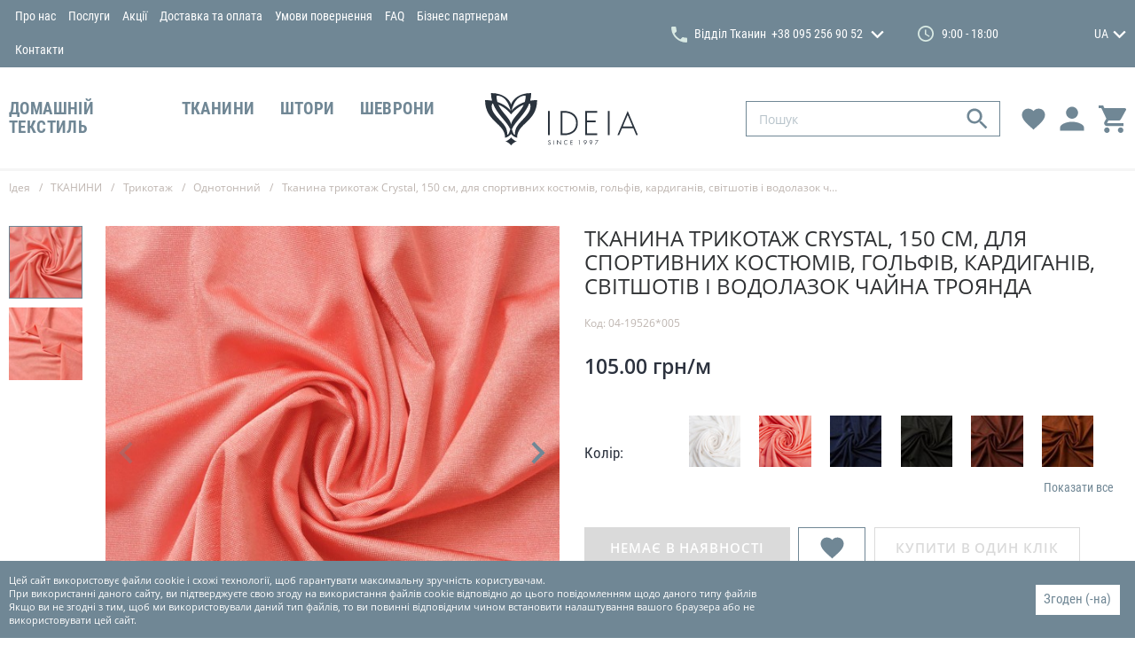

--- FILE ---
content_type: text/html; charset=UTF-8
request_url: https://ideia.ua/ua-13652/p13652
body_size: 28521
content:
<!doctype html>
<html lang="ua">
<head>
    <meta charset="utf-8">
<meta http-equiv="x-ua-compatible" content="ie=edge">

<link rel="preload" href="https://ideia.ua/assets/fonts/RobotoCondensed-Regular.woff2" as="font" type="font/woff2" crossorigin>
<link rel="preload" href="https://ideia.ua/assets/fonts/RobotoCondensed-Bold.woff2" as="font" type="font/woff2" crossorigin>
<link rel="preload" href="https://ideia.ua/assets/fonts/OpenSans-Regular.woff2" as="font" type="font/woff2" crossorigin>
<link rel="preload" href="https://ideia.ua/assets/fonts/OpenSans-SemiBold.woff2" as="font" type="font/woff2" crossorigin>
<noscript><link rel="stylesheet" href="https://ideia.ua/assets/fonts/fonts.css"></noscript>

<script>
    if(window.sessionStorage&&window.sessionStorage.fontsLoaded){document.documentElement.classList.add('fonts-loaded')}
</script>

<title>Тканина трикотаж Crystal, 150 см, для спортивних костюмів, гольфів, кардиганів, світшотів і водолазок чайна троянда купити в Україні за низькою ціною 105.00 грн/м | Ideia.ua</title>
<meta name="description" content="Замовити Тканина трикотаж Crystal, 150 см, для спортивних костюмів, гольфів, кардиганів, світшотів і водолазок чайна троянда в інтернет-магазині Ideia.ua ✅ Тканина трикотаж Crystal, 150 см, для спортивних костюмів, гольфів, кардиганів, світшотів і водолазок чайна троянда купити в Україні за ціною виробника 105.00 грн/м ✅ Вища якість ✅ Великий асортимент ✅ Опис ✅ &amp;laquo;IDEIA&amp;raquo;: ☎ +38 (066) 767-67-64 ➔ Заходьте ! Доставка по всій Україні">
<meta name="keywords" content="">
<link rel="canonical" href="https://ideia.ua/ua-13652/p13652"/>
<link rel="alternate" hreflang="ru" href="https://ideia.ua/ru/ru-13652/p13652"/>
<link rel="alternate" hreflang="en" href="https://ideia.ua/en/en-13652/p13652"/>
<link rel="alternate" hreflang="uk" href="https://ideia.ua/ua-13652/p13652"/>
<meta property="og:title" content="Тканина трикотаж Crystal, 150 см, для спортивних костюмів, гольфів, кардиганів, світшотів і водолазок чайна троянда купити в Україні за низькою ціною 105.00 грн/м | Ideia.ua" />
<meta property="og:description" content="Замовити Тканина трикотаж Crystal, 150 см, для спортивних костюмів, гольфів, кардиганів, світшотів і водолазок чайна троянда в інтернет-магазині Ideia.ua ✅ Тканина трикотаж Crystal, 150 см, для спортивних костюмів, гольфів, кардиганів, світшотів і водолазок чайна троянда купити в Україні за ціною виробника 105.00 грн/м ✅ Вища якість ✅ Великий асортимент ✅ Опис ✅ &amp;laquo;IDEIA&amp;raquo;: ☎ +38 (066) 767-67-64 ➔ Заходьте ! Доставка по всій Україні" />
<meta property="og:url" content="https://ideia.ua/ua-13652/p13652" />
<meta property="og:type" content="website" />
<meta property="og:image" content="https://ideia.ua/storage/products/images/big/13652.jpg.webp?v=1555955294" />
<meta property="og:image:width" content="569" />
<meta property="og:image:height" content="569" />
<meta property="og:image" content="https://ideia.ua/storage/products/images/big/1365203.jpg.webp?v=1555955501" />
<meta property="og:image:width" content="569" />
<meta property="og:image:height" content="569" />

<meta name="twitter:title" content="Тканина трикотаж Crystal, 150 см, для спортивних костюмів, гольфів, кардиганів, світшотів і водолазок чайна троянда купити в Україні за низькою ціною 105.00 грн/м | Ideia.ua" />
<meta name="twitter:description" content="Замовити Тканина трикотаж Crystal, 150 см, для спортивних костюмів, гольфів, кардиганів, світшотів і водолазок чайна троянда в інтернет-магазині Ideia.ua ✅ Тканина трикотаж Crystal, 150 см, для спортивних костюмів, гольфів, кардиганів, світшотів і водолазок чайна троянда купити в Україні за ціною виробника 105.00 грн/м ✅ Вища якість ✅ Великий асортимент ✅ Опис ✅ &amp;laquo;IDEIA&amp;raquo;: ☎ +38 (066) 767-67-64 ➔ Заходьте ! Доставка по всій Україні" />
<meta name="twitter:image" content="https://ideia.ua/assets/images/placeholders/og-image.png" />

<meta name="csrf-token" content="ErBqoFl2zpen4YMaqgTL5YsdkglXKrInIvWTIPfi">
<meta name="format-detection" content="telephone=no">
<meta name="format-detection" content="address=no">
<meta name="HandheldFriendly" content="True">
<meta name="MobileOptimized" content="320">
<meta name="apple-mobile-web-app-capable" content="yes">
<meta name="viewport" content="width=device-width, minimum-scale=1.0, maximum-scale=1.0, user-scalable=no">
<link rel="apple-touch-icon" sizes="180x180" href="https://ideia.ua/assets/favicons/apple-touch-icon.png">
<link rel="icon" type="image/png" sizes="32x32" href="https://ideia.ua/assets/favicons/favicon-32x32.png">
<link rel="icon" type="image/png" sizes="16x16" href="https://ideia.ua/assets/favicons/favicon-16x16.png">
<link rel="manifest" href="https://ideia.ua/assets/favicons/site.webmanifest">
<link rel="mask-icon" href="https://ideia.ua/assets/favicons/safari-pinned-tab.svg" color="#63bf3d">
<meta name="msapplication-config" content="https://ideia.ua/assets/favicons/browserconfig.xml">
<meta name="apple-mobile-web-app-title" content="idea-home.com.ua">
<meta name="application-name" content="idea-home.com.ua">
<meta name="msapplication-TileColor" content="#63bf3d">
<meta name="theme-color" content="#ffffff">
<link id="webpack-styles-before" rel="stylesheet" href="/assets/css/vendors-and-helpers.css?id=cfb00275c41124052461">
<link rel="stylesheet" href="/assets/css/editor.css?id=610dd7197ebcc019c9e7">
<link rel="stylesheet" href="/assets/css/style.css?id=1b75c0a758f053cb7e7c">
    <!-- Google tag (gtag.js) -->
<script async src="https://www.googletagmanager.com/gtag/js?id=G-T2RNFT8D48"></script>
<script> window.dataLayer = window.dataLayer || [];

    function gtag() {
        dataLayer.push(arguments);
    }

    gtag('js', new Date());
    gtag('config', 'G-T2RNFT8D48');
</script>
</head>
<body>
    <!-- Google Tag Manager (noscript) -->
<noscript><iframe src="https://www.googletagmanager.com/ns.html?id=GTM-KRMLJBT"
    height="0" width="0" style="display:none;visibility:hidden"></iframe></noscript>
    <!-- End Google Tag Manager (noscript) -->
    <div class="page">
        <header class="header header--inner" data-header>
    <div class="h-part h-part--top">
        <div class="container">
            <div class="h-top">
                <div class="grid _items-center grid--hspace-def">
                    <div class="gcell gcell--6">
                        <nav class="h-menu">
    <ul class="h-menu__items">
                                    <li class="h-menu__item">
                                            <a href="https://ideia.ua/ua/about" class="h-menu__link">Про нас</a>
                                    </li>
                            <li class="h-menu__item">
                                            <a href="https://ideia.ua/ua/services" class="h-menu__link">Послуги</a>
                                    </li>
                            <li class="h-menu__item">
                                            <a href="https://ideia.ua/ua/sales" class="h-menu__link">Акції</a>
                                    </li>
                            <li class="h-menu__item">
                                            <a href="https://ideia.ua/ua/delivery-and-payment" class="h-menu__link">Доставка та оплата</a>
                                    </li>
                            <li class="h-menu__item">
                                            <a href="https://ideia.ua/ua/page/umovi-povernennya" class="h-menu__link">Умови повернення</a>
                                    </li>
                            <li class="h-menu__item">
                                            <a href="https://ideia.ua/ua/faq" class="h-menu__link">FAQ</a>
                                    </li>
                            <li class="h-menu__item">
                                            <a href="https://ideia.ua/ua/business-contacts" class="h-menu__link">Бізнес партнерам</a>
                                    </li>
                            <li class="h-menu__item">
                                            <a href="https://ideia.ua/ua/contacts" class="h-menu__link">Контакти</a>
                                    </li>
                        </ul>
</nav>
                    </div>
                    <div class="gcell gcell--6">
                        <div class="h-info">
                            <div class="h-phones">
    <div class="phones-dropdown ">
        <div class="phones-dropdown__visible">
            <div class="phones-dropdown__item">
                <svg class="phones-dropdown__icon" viewBox="0 0 100 100" width="18" height="18">
                    <use xlink:href="https://ideia.ua/assets/images/sprites/icons.svg#tel"></use>
                </svg>
                <div class="phones-dropdown__city">Відділ Тканин</div>
                <a href="tel:+380952569052" class="phones-dropdown__phone"
                   onclick="gtag('event', 'number', {'event_category': 'button'}); return true;">
                    <span>+38 095 256 90 52</span>
                </a>
                                    <svg class="phones-dropdown__arrow" viewBox="0 0 100 61.6" width="15" height="10">
                        <use xlink:href="https://ideia.ua/assets/images/sprites/icons.svg#down"></use>
                    </svg>
                            </div>
        </div>
        <div class="phones-dropdown__hidden">
                                                                                                                    <div class="phones-dropdown__item">
                        <div class="phones-dropdown__city">Швейна Майстерня</div>
                        <a href="tel:+380502289308" class="phones-dropdown__phone"
                           onclick="gtag('event', 'number', {'event_category': 'button'}); return true;">
                            <span>+38 050 228 93 08</span>
                        </a>
                    </div>
                                                                                    <div class="phones-dropdown__item">
                        <div class="phones-dropdown__city">Відділ  ДомТекстилю</div>
                        <a href="tel:0800217727" class="phones-dropdown__phone"
                           onclick="gtag('event', 'number', {'event_category': 'button'}); return true;">
                            <span>0 800 217 727</span>
                        </a>
                    </div>
                                                        <div class="phones-dropdown__item">
                        <div class="phones-dropdown__city">Відділ  ДомТекстилю</div>
                        <a href="tel:+380512768787" class="phones-dropdown__phone"
                           onclick="gtag('event', 'number', {'event_category': 'button'}); return true;">
                            <span>+38 0512 768 787</span>
                        </a>
                    </div>
                                                        <div class="phones-dropdown__item">
                        <div class="phones-dropdown__city">Відділ  ДомТекстилю</div>
                        <a href="tel:+380932190077" class="phones-dropdown__phone"
                           onclick="gtag('event', 'number', {'event_category': 'button'}); return true;">
                            <span>+38 093 219 00 77</span>
                        </a>
                    </div>
                                                                                    <div class="phones-dropdown__item">
                        <div class="phones-dropdown__city">Київ</div>
                        <a href="tel:+380503377718" class="phones-dropdown__phone"
                           onclick="gtag('event', 'number', {'event_category': 'button'}); return true;">
                            <span>+38 050 337 77 18</span>
                        </a>
                    </div>
                                    </div>
    </div>
</div>

                                                            <div class="h-schedule">
                                    <div class="h-schedule__icon">
                                        <svg viewBox="0 0 100 100" width="18" height="18">
                                            <use xlink:href="https://ideia.ua/assets/images/sprites/icons.svg#clock"></use>
                                        </svg>
                                    </div>
                                    <div class="h-schedule__content">9:00 - 18:00</div>
                                </div>
                            
                            <div class="h-languages">
    <div class="languages-dropdown ">
        <div class="languages-dropdown__selected">
                                                                                                        <div class="languages-dropdown__item">UA</div>
                                                        <svg class="languages-dropdown__arrow" viewBox="0 0 100 61.6" width="15" height="10">
                    <use xlink:href="https://ideia.ua/assets/images/sprites/icons.svg#down"></use>
                </svg>
                    </div>
                    <div class="languages-dropdown__hidden">
                                                            <a href="https://ideia.ua/ru/ru-13652/p13652" rel="alternate" class="languages-dropdown__item">
                            RU
                        </a>
                                                                                <a href="https://ideia.ua/en/en-13652/p13652" rel="alternate" class="languages-dropdown__item">
                            EN
                        </a>
                                                                                    </div>
            </div>
</div>
                        </div>
                    </div>
                </div>
            </div>
        </div>
    </div>
    <div class="h-part h-part--bottom">
        <div class="container">
            <div class="h-bottom">
                <div class="grid _items-center grid--hspace-def">
                    <div class="gcell gcell--5">
                        <nav class="catalog-menu">
    <ul class="cm__list _scrollbar">
                        <li class="cm__item">
                    <a href="https://ideia.ua/domashnii-tekstil-28274/c28274" class="cm__link">ДОМАШНІЙ ТЕКСТИЛЬ</a>
                                            <div class="cm__hidden" data-catalog-menu>
                            <div class="cm-groups">
                                <div class="grid grid--hspace-def">
                                    <div class="gcell gcell--8">
                                        <ul class="cmg__list">
                                                                                            <li class="cmg__item">
                                                    <a href="https://ideia.ua/podushki-28205/c28205" class="cmg__name"
                                                       data-src="https://ideia.ua/storage/categories/big/JCE27g348X8yc1eirx4X3oRW7paDaqHS7eARB7jm.jpg.webp?v=1574237095">
                                                        Подушки
                                                    </a>
                                                                                                            <ul class="cmg__sub-items">
                                                                                                                            <li class="cmg__sub-item">
                                                                    <a href="https://ideia.ua/podushki-organik-31646/c31646" class="cmg__sub-link"
                                                                       data-src="https://ideia.ua/storage/categories/big/RgdmMB9XhikOhJpulbLQqMVkonaBeCNpYslOzFAx.jpg.webp?v=1618292436">
                                                                        Подушки Органік
                                                                    </a>
                                                                </li>
                                                                                                                            <li class="cmg__sub-item">
                                                                    <a href="https://ideia.ua/vnutrishnya-podushka-ta-napovnyuvach-28210/c28210" class="cmg__sub-link"
                                                                       data-src="https://ideia.ua/storage/categories/big/fTVWqPWiS5Fc1naenf80ZLJ5FvjTxxXF7wut8dco.jpg.webp?v=1618292389">
                                                                        Внутрішня подушка та наповнювач
                                                                    </a>
                                                                </li>
                                                                                                                            <li class="cmg__sub-item">
                                                                    <a href="https://ideia.ua/dekorativni-28208/c28208" class="cmg__sub-link"
                                                                       data-src="https://ideia.ua/storage/categories/big/3uZwumoiGTlCdT9eIUIXl6EtpajYy5BsXBVsCtNg.jpg.webp?v=1623401965">
                                                                        Декоративні
                                                                    </a>
                                                                </li>
                                                                                                                            <li class="cmg__sub-item">
                                                                    <a href="https://ideia.ua/ortopedichni-28207/c28207" class="cmg__sub-link"
                                                                       data-src="https://ideia.ua/storage/no-image/396x396.png.webp?v=1552920699">
                                                                        Ортопедичні
                                                                    </a>
                                                                </li>
                                                                                                                            <li class="cmg__sub-item">
                                                                    <a href="https://ideia.ua/dlya-snu-28206/c28206" class="cmg__sub-link"
                                                                       data-src="https://ideia.ua/storage/categories/big/lROVDwNmPYaJDD8aub3bAqZPBwpTq26EErGhMZiL.jpg.webp?v=1618292745">
                                                                        Для сну
                                                                    </a>
                                                                </li>
                                                                                                                    </ul>
                                                                                                    </li>
                                                                                            <li class="cmg__item">
                                                    <a href="https://ideia.ua/kovdri-28203/c28203" class="cmg__name"
                                                       data-src="https://ideia.ua/storage/categories/big/xEsV0WZgCNJHXUbQs3rQ67OAn6cgnV4LvoI5FAJ5.jpg.webp?v=1574237038">
                                                        Ковдри
                                                    </a>
                                                                                                    </li>
                                                                                            <li class="cmg__item">
                                                    <a href="https://ideia.ua/namatracniki-28211/c28211" class="cmg__name"
                                                       data-src="https://ideia.ua/storage/categories/big/6InS10oRONG7bVhbVm11ThpKMLB4KME906Uunsbm.jpg.webp?v=1757071365">
                                                        Наматрацники
                                                    </a>
                                                                                                    </li>
                                                                                            <li class="cmg__item">
                                                    <a href="https://ideia.ua/dityachii-tekstil-28225/c28225" class="cmg__name"
                                                       data-src="https://ideia.ua/storage/categories/big/Nz6kv1Phjys4iRg8MEgpNTxVsmfkCGWnlqyEnpYu.jpg.webp?v=1572942493">
                                                        Дитячий текстиль
                                                    </a>
                                                                                                            <ul class="cmg__sub-items">
                                                                                                                            <li class="cmg__sub-item">
                                                                    <a href="https://ideia.ua/postilni-komplekti-28234/c28234" class="cmg__sub-link"
                                                                       data-src="https://ideia.ua/storage/categories/big/5C7WrPrjNQc3N7n0wLh9RkQQbnMIkUQ7Rxy55Hjg.jpg.webp?v=1629296348">
                                                                        Постільні комплекти
                                                                    </a>
                                                                </li>
                                                                                                                            <li class="cmg__sub-item">
                                                                    <a href="https://ideia.ua/kokoni-ta-zahisni-bortiki-28233/c28233" class="cmg__sub-link"
                                                                       data-src="https://ideia.ua/storage/categories/big/qr153NCgPWBxJp33YjHS2KX1CJIVbDuijpEX4pCH.jpg.webp?v=1618293526">
                                                                        Кокони та захисні бортики
                                                                    </a>
                                                                </li>
                                                                                                                            <li class="cmg__sub-item">
                                                                    <a href="https://ideia.ua/namatracniki-28229/c28229" class="cmg__sub-link"
                                                                       data-src="https://ideia.ua/storage/categories/big/uee3Au65sU42L8L5b26FgegFdZjkaJP4a85BzSGl.jpg.webp?v=1618293723">
                                                                        Наматрацники
                                                                    </a>
                                                                </li>
                                                                                                                            <li class="cmg__sub-item">
                                                                    <a href="https://ideia.ua/pokrivala-ta-pledi-28228/c28228" class="cmg__sub-link"
                                                                       data-src="https://ideia.ua/storage/categories/big/1P6IAlYtQCODiyqVdX5ofAyqLHudJ66fbXa8gxya.jpg.webp?v=1643455432">
                                                                        Покривала та пледи
                                                                    </a>
                                                                </li>
                                                                                                                            <li class="cmg__sub-item">
                                                                    <a href="https://ideia.ua/podushki-dlya-snu-28227/c28227" class="cmg__sub-link"
                                                                       data-src="https://ideia.ua/storage/categories/big/8xOoRfQINekbbeJzp2uSuTBlJf0PKKSgh8rPgPsp.jpg.webp?v=1618293440">
                                                                        Подушки для сну
                                                                    </a>
                                                                </li>
                                                                                                                            <li class="cmg__sub-item">
                                                                    <a href="https://ideia.ua/kovdri-28226/c28226" class="cmg__sub-link"
                                                                       data-src="https://ideia.ua/storage/categories/big/3zKd21nOXrGqONPI9ZXAZqTrh0uN1hcibMw1jrDI.jpg.webp?v=1618293007">
                                                                        Ковдри
                                                                    </a>
                                                                </li>
                                                                                                                            <li class="cmg__sub-item">
                                                                    <a href="https://ideia.ua/podushki-dlya-vagitnih-ta-goduvannya-28209/c28209" class="cmg__sub-link"
                                                                       data-src="https://ideia.ua/storage/categories/big/bWVyeCgYj41qKjyhqy7armMyIKFt7B8i304Hb0K8.jpg.webp?v=1643455561">
                                                                        Подушки для вагітних та годування
                                                                    </a>
                                                                </li>
                                                                                                                    </ul>
                                                                                                    </li>
                                                                                            <li class="cmg__item">
                                                    <a href="https://ideia.ua/postilna-bilizna-28212/c28212" class="cmg__name"
                                                       data-src="https://ideia.ua/storage/categories/big/gALrI5ChPysknJmfk7nYl0IwE3znxLdVXTsno9Q2.jpg.webp?v=1757368575">
                                                        Постільна білизна
                                                    </a>
                                                                                                            <ul class="cmg__sub-items">
                                                                                                                            <li class="cmg__sub-item">
                                                                    <a href="https://ideia.ua/prostiradla-32797/c32797" class="cmg__sub-link"
                                                                       data-src="https://ideia.ua/storage/categories/big/RdKs4morEY5BOFlUYeGsQjtH6DM4lgtAZbbm74bs.jpg.webp?v=1764154954">
                                                                        Простирадла
                                                                    </a>
                                                                </li>
                                                                                                                            <li class="cmg__sub-item">
                                                                    <a href="https://ideia.ua/navolochki-32796/c32796" class="cmg__sub-link"
                                                                       data-src="https://ideia.ua/storage/categories/big/4VlMar7QZDBd6e1weY2tgVZaC4F6MNZlxpZuBpg7.jpg.webp?v=1762774935">
                                                                        Наволочки
                                                                    </a>
                                                                </li>
                                                                                                                            <li class="cmg__sub-item">
                                                                    <a href="https://ideia.ua/prostiradla-na-rezinci-32795/c32795" class="cmg__sub-link"
                                                                       data-src="https://ideia.ua/storage/categories/big/qcpegrR0z5szk3WBqrdut1YTulieg3h6XCwtqJq0.jpg.webp?v=1764003898">
                                                                        Простирадла на резинці
                                                                    </a>
                                                                </li>
                                                                                                                            <li class="cmg__sub-item">
                                                                    <a href="https://ideia.ua/nabori-bilizni-28525/c28525" class="cmg__sub-link"
                                                                       data-src="https://ideia.ua/storage/categories/big/OZQoOgrxpmc77ueRj28Oeev3Z77EKasp5Iq3a0Wz.jpg.webp?v=1757368670">
                                                                        Набори білизни
                                                                    </a>
                                                                </li>
                                                                                                                            <li class="cmg__sub-item">
                                                                    <a href="https://ideia.ua/pidkovdri-28524/c28524" class="cmg__sub-link"
                                                                       data-src="https://ideia.ua/storage/categories/big/NGzixdjoxASNEXdBcNAh4Zaaoea9Q5IphwNp4qyc.jpg.webp?v=1757368746">
                                                                        Підковдри
                                                                    </a>
                                                                </li>
                                                                                                                    </ul>
                                                                                                    </li>
                                                                                            <li class="cmg__item">
                                                    <a href="https://ideia.ua/pokrivala-ta-pledi-28213/c28213" class="cmg__name"
                                                       data-src="https://ideia.ua/storage/categories/big/j7qYZMGWzD8r6O4lC57JRGSLVysIea93VeDKZswx.JPG.webp?v=1643622758">
                                                        Покривала та пледи
                                                    </a>
                                                                                                    </li>
                                                                                            <li class="cmg__item">
                                                    <a href="https://ideia.ua/rizdvo-32495/c32495" class="cmg__name"
                                                       data-src="https://ideia.ua/storage/categories/big/iGVQge48mrTmutO5yANmYDsB0e5ge3OwWXkn2MV3.jpg.webp?v=1644949118">
                                                        Різдво
                                                    </a>
                                                                                                    </li>
                                                                                            <li class="cmg__item">
                                                    <a href="https://ideia.ua/podarunkovi-sertifikati-28237/c28237" class="cmg__name"
                                                       data-src="https://ideia.ua/storage/categories/big/N68VSunUUNU439oaJecphPzZKO8U3ZEHJOlGtjsq.jpg.webp?v=1706831453">
                                                        Подарункові сертифікати
                                                    </a>
                                                                                                    </li>
                                                                                            <li class="cmg__item">
                                                    <a href="https://ideia.ua/mahrovi-virobi-28214/c28214" class="cmg__name"
                                                       data-src="https://ideia.ua/storage/categories/big/elrWgyXrXIm7zSnk35jkaLWgej55Ko3BRnGubXkf.jpg.webp?v=1574237209">
                                                        Махрові вироби
                                                    </a>
                                                                                                            <ul class="cmg__sub-items">
                                                                                                                            <li class="cmg__sub-item">
                                                                    <a href="https://ideia.ua/prostiradla-28217/c28217" class="cmg__sub-link"
                                                                       data-src="https://ideia.ua/storage/categories/big/mWG7hNJRIFTIXpGbFeVU4XVLGGicKkJML04lHjtr.jpg.webp?v=1623400245">
                                                                        Простирадла
                                                                    </a>
                                                                </li>
                                                                                                                            <li class="cmg__sub-item">
                                                                    <a href="https://ideia.ua/rushniki-28215/c28215" class="cmg__sub-link"
                                                                       data-src="https://ideia.ua/storage/categories/big/afEtGU8Z2EBHh8gOs6ep4pB9ngc0Dbf55fWSV8Q6.jpg.webp?v=1623400321">
                                                                        Рушники
                                                                    </a>
                                                                </li>
                                                                                                                    </ul>
                                                                                                    </li>
                                                                                            <li class="cmg__item">
                                                    <a href="https://ideia.ua/kuhonnii-tekstil-28218/c28218" class="cmg__name"
                                                       data-src="https://ideia.ua/storage/categories/big/yxnxkS5lbAMXbiAzN6AcNofpxfrqhVbOfmJREJ3I.jpg.webp?v=1572943057">
                                                        Кухонний текстиль
                                                    </a>
                                                                                                            <ul class="cmg__sub-items">
                                                                                                                            <li class="cmg__sub-item">
                                                                    <a href="https://ideia.ua/tekstilni-aksesuari-28223/c28223" class="cmg__sub-link"
                                                                       data-src="https://ideia.ua/storage/categories/big/nuqra2MVNQRqPgUTG0DTPk2M4PvktWNCnkUFzuby.jpg.webp?v=1672245231">
                                                                        Текстильні аксесуари
                                                                    </a>
                                                                </li>
                                                                                                                            <li class="cmg__sub-item">
                                                                    <a href="https://ideia.ua/servetki-ta-rushniki-dlya-kuhni-28222/c28222" class="cmg__sub-link"
                                                                       data-src="https://ideia.ua/storage/categories/big/QCptXA9iQAKrQY6OQ4Xp7qfUXSm9JjN5FkWxck4S.jpg.webp?v=1672244981">
                                                                        Серветки та рушники для кухні
                                                                    </a>
                                                                </li>
                                                                                                                            <li class="cmg__sub-item">
                                                                    <a href="https://ideia.ua/fartuhi-28221/c28221" class="cmg__sub-link"
                                                                       data-src="https://ideia.ua/storage/no-image/396x396.png.webp?v=1552920699">
                                                                        Фартухи
                                                                    </a>
                                                                </li>
                                                                                                                            <li class="cmg__sub-item">
                                                                    <a href="https://ideia.ua/skatertina-dorizhki-28220/c28220" class="cmg__sub-link"
                                                                       data-src="https://ideia.ua/storage/categories/big/0g2PSJxz7X0VYsElAMMZ5g0MQtTI17slUQt5Gi3W.jpg.webp?v=1672245020">
                                                                        Скатертина-доріжки
                                                                    </a>
                                                                </li>
                                                                                                                            <li class="cmg__sub-item">
                                                                    <a href="https://ideia.ua/skatertini-28219/c28219" class="cmg__sub-link"
                                                                       data-src="https://ideia.ua/storage/categories/big/6MKOaA3gpkUk4x1h3qtrAI0SxuEbdBeSvEqvGroo.jpg.webp?v=1672245095">
                                                                        Скатертини
                                                                    </a>
                                                                </li>
                                                                                                                    </ul>
                                                                                                    </li>
                                                                                            <li class="cmg__item">
                                                    <a href="https://ideia.ua/tekstil-dlya-goteliv-28238/c28238" class="cmg__name"
                                                       data-src="https://ideia.ua/storage/categories/big/qOLxxjtNrmzqKeKPqKspY03rqmyyLY9dtJ9JDXmg.jpg.webp?v=1572942859">
                                                        Текстиль для готелів
                                                    </a>
                                                                                                            <ul class="cmg__sub-items">
                                                                                                                            <li class="cmg__sub-item">
                                                                    <a href="https://ideia.ua/postilna-bilizna-31974/c31974" class="cmg__sub-link"
                                                                       data-src="https://ideia.ua/storage/categories/big/e5MePPkpKbtdbVBoRuWSIyGBYBbqAJScUEVYgVVi.jpg.webp?v=1757071594">
                                                                        Постільна білизна
                                                                    </a>
                                                                </li>
                                                                                                                            <li class="cmg__sub-item">
                                                                    <a href="https://ideia.ua/mahrovi-virobi-28244/c28244" class="cmg__sub-link"
                                                                       data-src="https://ideia.ua/storage/categories/big/eMkkTfrcWFFmfLm0A2YRKoOoJSdse4ZbEp0YKtvn.jpg.webp?v=1618294023">
                                                                        Махрові вироби
                                                                    </a>
                                                                </li>
                                                                                                                            <li class="cmg__sub-item">
                                                                    <a href="https://ideia.ua/namatracniki-28241/c28241" class="cmg__sub-link"
                                                                       data-src="https://ideia.ua/storage/categories/big/nccJyEdwALhjIyPpPIsRsEl9o4y71ULyyV7kH595.jpg.webp?v=1757071435">
                                                                        Наматрацники
                                                                    </a>
                                                                </li>
                                                                                                                            <li class="cmg__sub-item">
                                                                    <a href="https://ideia.ua/kovdri-28240/c28240" class="cmg__sub-link"
                                                                       data-src="https://ideia.ua/storage/categories/big/9GXBFf2kaei1dugI4ABbkltSAMJQukoTIYqADOk6.jpg.webp?v=1623401335">
                                                                        Ковдри
                                                                    </a>
                                                                </li>
                                                                                                                            <li class="cmg__sub-item">
                                                                    <a href="https://ideia.ua/podushki-28239/c28239" class="cmg__sub-link"
                                                                       data-src="https://ideia.ua/storage/categories/big/jW5HptLYv6K904wcmJF8L4irg4YNvOFj7SFziykE.jpg.webp?v=1623401247">
                                                                        Подушки
                                                                    </a>
                                                                </li>
                                                                                                                    </ul>
                                                                                                    </li>
                                                                                            <li class="cmg__item">
                                                    <a href="https://ideia.ua/tekstil-dlya-tvarin-28235/c28235" class="cmg__name"
                                                       data-src="https://ideia.ua/storage/categories/big/4h0tD81lhxBwxCPasnIdTbNtlO4Az3yXR70edLUG.png.webp?v=1758605732">
                                                        Текстиль для тварин
                                                    </a>
                                                                                                    </li>
                                                                                    </ul>
                                    </div>
                                    <div class="gcell gcell--4">
                                        <div class="cmg__img">
                                            <div class="cmg__img-ratio">
                                                <img class="lozad js-init" src="https://ideia.ua/assets/images/empty.gif"
                                                     data-lozad="https://ideia.ua/storage/categories/big/4918FE82dEV0pg19seisw7bDxUhDjEaPTdxC7YjJ.jpg.webp?v=1719678021"
                                                     alt="ДОМАШНІЙ ТЕКСТИЛЬ"
                                                     data-default-src="https://ideia.ua/storage/categories/big/4918FE82dEV0pg19seisw7bDxUhDjEaPTdxC7YjJ.jpg.webp?v=1719678021"
                                                     data-catalog-menu-image>
                                            </div>
                                        </div>
                                    </div>
                                </div>
                            </div>
                        </div>
                                    </li>
                        <li class="cm__item">
                    <a href="https://ideia.ua/tkanini-28275/c28275" class="cm__link">ТКАНИНИ</a>
                                            <div class="cm__hidden" data-catalog-menu>
                            <div class="cm-groups">
                                <div class="grid grid--hspace-def">
                                    <div class="gcell gcell--8">
                                        <ul class="cmg__list">
                                                                                            <li class="cmg__item">
                                                    <a href="https://ideia.ua/kostyumno-platelni-28406/c28406" class="cmg__name"
                                                       data-src="https://ideia.ua/storage/categories/big/ZDGB6AKxzurtWphk6WyvaCGJJrOUfQhjTn5XadcV.jpg.webp?v=1573042741">
                                                        Костюмно-плательні 
                                                    </a>
                                                                                                            <ul class="cmg__sub-items">
                                                                                                                            <li class="cmg__sub-item">
                                                                    <a href="https://ideia.ua/viiskovogo-priznachennya-32600/c32600" class="cmg__sub-link"
                                                                       data-src="https://ideia.ua/storage/no-image/396x396.png.webp?v=1552920699">
                                                                        Військового призначення
                                                                    </a>
                                                                </li>
                                                                                                                            <li class="cmg__sub-item">
                                                                    <a href="https://ideia.ua/koton-28445/c28445" class="cmg__sub-link"
                                                                       data-src="https://ideia.ua/storage/categories/big/ajc0V0dAVGh5WEkbByA0E7GZve7AgK7Hru2FurCe.jpg.webp?v=1623530121">
                                                                        Котон
                                                                    </a>
                                                                </li>
                                                                                                                            <li class="cmg__sub-item">
                                                                    <a href="https://ideia.ua/platelni-28444/c28444" class="cmg__sub-link"
                                                                       data-src="https://ideia.ua/storage/categories/big/O03r1r2sBTo0OKe0vbMmt8TJQL2VIrLKCOdjhor8.jpg.webp?v=1623530140">
                                                                        Плательні
                                                                    </a>
                                                                </li>
                                                                                                                            <li class="cmg__sub-item">
                                                                    <a href="https://ideia.ua/kostyumni-28443/c28443" class="cmg__sub-link"
                                                                       data-src="https://ideia.ua/storage/categories/big/a9Q98nPk89LI8ev755MUQvN132oPpet7Qct3G9DX.jpg.webp?v=1623530155">
                                                                        Костюмні
                                                                    </a>
                                                                </li>
                                                                                                                            <li class="cmg__sub-item">
                                                                    <a href="https://ideia.ua/oksamitvelyur-28442/c28442" class="cmg__sub-link"
                                                                       data-src="https://ideia.ua/storage/categories/big/8D2O8kBWH4D9ieX1li5qS47UordGrBcjupGAS5fd.jpg.webp?v=1623530171">
                                                                        Оксамит/Велюр
                                                                    </a>
                                                                </li>
                                                                                                                            <li class="cmg__sub-item">
                                                                    <a href="https://ideia.ua/atlas-28441/c28441" class="cmg__sub-link"
                                                                       data-src="https://ideia.ua/storage/categories/big/NaGtKn9hwOqS4oFu5OJFlWkv2e6emtsLJyxDkkIr.jpg.webp?v=1623527603">
                                                                        Атлас
                                                                    </a>
                                                                </li>
                                                                                                                    </ul>
                                                                                                    </li>
                                                                                            <li class="cmg__item">
                                                    <a href="https://ideia.ua/trikotazh-28402/c28402" class="cmg__name"
                                                       data-src="https://ideia.ua/storage/categories/big/wciiDtkzBYVvw9sqoPlEbv22uCOBH6a2NL5Xs2mQ.jpg.webp?v=1573040840">
                                                        Трикотаж
                                                    </a>
                                                                                                            <ul class="cmg__sub-items">
                                                                                                                            <li class="cmg__sub-item">
                                                                    <a href="https://ideia.ua/dovyazi-29813/c29813" class="cmg__sub-link"
                                                                       data-src="https://ideia.ua/storage/no-image/396x396.png.webp?v=1552920699">
                                                                        Довязи
                                                                    </a>
                                                                </li>
                                                                                                                            <li class="cmg__sub-item">
                                                                    <a href="https://ideia.ua/odnotonnii-28435/c28435" class="cmg__sub-link"
                                                                       data-src="https://ideia.ua/storage/categories/big/hTeIOON9i7zU7xunSPvxstgG56bQs0GNDzCQqAnI.jpg.webp?v=1623530201">
                                                                        Однотонний
                                                                    </a>
                                                                </li>
                                                                                                                            <li class="cmg__sub-item">
                                                                    <a href="https://ideia.ua/z-malyunkom-28434/c28434" class="cmg__sub-link"
                                                                       data-src="https://ideia.ua/storage/categories/big/yXUJWPaYU4Wrl7JBSIwZowALv2b3ZZ6cr95ev07G.jpg.webp?v=1574261967">
                                                                        З малюнком
                                                                    </a>
                                                                </li>
                                                                                                                            <li class="cmg__sub-item">
                                                                    <a href="https://ideia.ua/bifleks-28428/c28428" class="cmg__sub-link"
                                                                       data-src="https://ideia.ua/storage/categories/big/GvXMgmWKWDjFfJ4r2e5iKcGRdpn45nBeOP2gqLf9.JPG.webp?v=1623530222">
                                                                        Біфлекс
                                                                    </a>
                                                                </li>
                                                                                                                    </ul>
                                                                                                    </li>
                                                                                            <li class="cmg__item">
                                                    <a href="https://ideia.ua/bavovnyani-28404/c28404" class="cmg__name"
                                                       data-src="https://ideia.ua/storage/categories/big/7IyCtwt8fqGeBNLmNXXqeyP51MSwKHvnoOHggj5U.jpg.webp?v=1573116454">
                                                        Бавовняні 
                                                    </a>
                                                                                                            <ul class="cmg__sub-items">
                                                                                                                            <li class="cmg__sub-item">
                                                                    <a href="https://ideia.ua/muslin-32793/c32793" class="cmg__sub-link"
                                                                       data-src="https://ideia.ua/storage/no-image/396x396.png.webp?v=1552920699">
                                                                        Муслін
                                                                    </a>
                                                                </li>
                                                                                                                            <li class="cmg__sub-item">
                                                                    <a href="https://ideia.ua/shtapel-28432/c28432" class="cmg__sub-link"
                                                                       data-src="https://ideia.ua/storage/categories/big/6bEb0XHeWAAWVN9EVDLAyJfWhG5tjgVsptuBAuKu.jpg.webp?v=1623530241">
                                                                        Штапель
                                                                    </a>
                                                                </li>
                                                                                                                            <li class="cmg__sub-item">
                                                                    <a href="https://ideia.ua/poplin-28431/c28431" class="cmg__sub-link"
                                                                       data-src="https://ideia.ua/storage/categories/big/jsL4Y3bZkBX2cREMHg1erxYO3HZHeZqOMRys0kKM.jpg.webp?v=1623530255">
                                                                        Поплін
                                                                    </a>
                                                                </li>
                                                                                                                            <li class="cmg__sub-item">
                                                                    <a href="https://ideia.ua/sorochkova-28430/c28430" class="cmg__sub-link"
                                                                       data-src="https://ideia.ua/storage/categories/big/C9NzrYMEmIptNnbi7wySjjXjIHf1Pub3P4iZeV1H.jpg.webp?v=1623530270">
                                                                        Сорочкова
                                                                    </a>
                                                                </li>
                                                                                                                            <li class="cmg__sub-item">
                                                                    <a href="https://ideia.ua/batist-28429/c28429" class="cmg__sub-link"
                                                                       data-src="https://ideia.ua/storage/categories/big/Nz7SvPmlnR649zcWvvGnLXCYGqhu46lIT9pglME4.jpg.webp?v=1623530312">
                                                                        Батист
                                                                    </a>
                                                                </li>
                                                                                                                    </ul>
                                                                                                    </li>
                                                                                            <li class="cmg__item">
                                                    <a href="https://ideia.ua/gipyur-28413/c28413" class="cmg__name"
                                                       data-src="https://ideia.ua/storage/categories/big/jrh9z7YWi5W1G6f8jiZztto0x3xNMggm1FrcDG9j.jpg.webp?v=1573050777">
                                                        Гіпюр
                                                    </a>
                                                                                                    </li>
                                                                                            <li class="cmg__item">
                                                    <a href="https://ideia.ua/shifon-28407/c28407" class="cmg__name"
                                                       data-src="https://ideia.ua/storage/categories/big/8cIXr4CQjvWDL4wIulUKZheHLn8FntvITXsTkoZY.jpg.webp?v=1574422932">
                                                        Шифон
                                                    </a>
                                                                                                            <ul class="cmg__sub-items">
                                                                                                                            <li class="cmg__sub-item">
                                                                    <a href="https://ideia.ua/z-malyunkom-28436/c28436" class="cmg__sub-link"
                                                                       data-src="https://ideia.ua/storage/categories/big/03zcHwYCaUNL0fUDsjSw6qvCKZ05A6ZqdOEXLZW4.jpeg.webp?v=1623527551">
                                                                        З малюнком
                                                                    </a>
                                                                </li>
                                                                                                                            <li class="cmg__sub-item">
                                                                    <a href="https://ideia.ua/odnotonnii-28426/c28426" class="cmg__sub-link"
                                                                       data-src="https://ideia.ua/storage/categories/big/Yp6cSRhtuqxlboiRObXDoEEVvkZ8cQ5Y2UoPTK8r.jpg.webp?v=1623530292">
                                                                        Однотонний
                                                                    </a>
                                                                </li>
                                                                                                                    </ul>
                                                                                                    </li>
                                                                                            <li class="cmg__item">
                                                    <a href="https://ideia.ua/lon-28405/c28405" class="cmg__name"
                                                       data-src="https://ideia.ua/storage/categories/big/NofkJKtZCd2UKTRZFLHFZlTQqBA5xJa5GH9iV4pr.jpg.webp?v=1574411293">
                                                        Льон
                                                    </a>
                                                                                                            <ul class="cmg__sub-items">
                                                                                                                            <li class="cmg__sub-item">
                                                                    <a href="https://ideia.ua/odnotonnii-28433/c28433" class="cmg__sub-link"
                                                                       data-src="https://ideia.ua/storage/categories/big/uKOGBZmeoPNZjryGyVs2ZRXgasCzoucIw1SO890f.jpeg.webp?v=1623527452">
                                                                        Однотонний
                                                                    </a>
                                                                </li>
                                                                                                                            <li class="cmg__sub-item">
                                                                    <a href="https://ideia.ua/z-malyunkom-28427/c28427" class="cmg__sub-link"
                                                                       data-src="https://ideia.ua/storage/categories/big/Fg5e6zxYACKPGlTOriXjn59wyCexsUcFwbVOaRrS.jpeg.webp?v=1623527484">
                                                                        З малюнком
                                                                    </a>
                                                                </li>
                                                                                                                    </ul>
                                                                                                    </li>
                                                                                            <li class="cmg__item">
                                                    <a href="https://ideia.ua/paltovi-28419/c28419" class="cmg__name"
                                                       data-src="https://ideia.ua/storage/categories/big/dLKXamBrbxU9RY7L5s2rEbWpEfGESDiCRvsBceS9.jpg.webp?v=1573116351">
                                                        Пальтові
                                                    </a>
                                                                                                    </li>
                                                                                            <li class="cmg__item">
                                                    <a href="https://ideia.ua/hutro-28415/c28415" class="cmg__name"
                                                       data-src="https://ideia.ua/storage/categories/big/wQ9Ka5zKwzYqUCFVBQn0L60T3RmYrUyDZtX0gwMf.jpg.webp?v=1574261888">
                                                        Хутро
                                                    </a>
                                                                                                    </li>
                                                                                            <li class="cmg__item">
                                                    <a href="https://ideia.ua/plaschovi-ta-pidkladkovi-28412/c28412" class="cmg__name"
                                                       data-src="https://ideia.ua/storage/categories/big/CJlrFh3tnPZdzrqlrzcsXOVQX2IqJGKXIXl9xH95.jpg.webp?v=1574261950">
                                                        Плащові та підкладкові
                                                    </a>
                                                                                                    </li>
                                                                                            <li class="cmg__item">
                                                    <a href="https://ideia.ua/dzhinsovi-28414/c28414" class="cmg__name"
                                                       data-src="https://ideia.ua/storage/categories/big/Vlen8fpQOU4qJQ6pzQyCCTmwsJpOxIFWNXf1m8tT.jpg.webp?v=1574261851">
                                                        Джинсові 
                                                    </a>
                                                                                                    </li>
                                                                                            <li class="cmg__item">
                                                    <a href="https://ideia.ua/shkira-shtuchna-28411/c28411" class="cmg__name"
                                                       data-src="https://ideia.ua/storage/categories/big/df8TcA7zQAIWQmWdxhQ1gjkqRsPbDCCXHxL16gKq.jpg.webp?v=1574238248">
                                                        Шкіра штучна
                                                    </a>
                                                                                                    </li>
                                                                                            <li class="cmg__item">
                                                    <a href="https://ideia.ua/uteplyuvachi-28416/c28416" class="cmg__name"
                                                       data-src="https://ideia.ua/storage/categories/big/Xwy5VZMQHQtTWMN88v2aJjpeRIqE1org2OtE8dMR.jpg.webp?v=1574262717">
                                                        Утеплювачі
                                                    </a>
                                                                                                    </li>
                                                                                            <li class="cmg__item">
                                                    <a href="https://ideia.ua/dlya-domashnogo-tekstilya-28409/c28409" class="cmg__name"
                                                       data-src="https://ideia.ua/storage/categories/big/raCy5kU5H6BFqCpn1xwRPuAq4fzFlIWU3ySAi9wt.jpg.webp?v=1573042895">
                                                        Для домашнього текстиля
                                                    </a>
                                                                                                            <ul class="cmg__sub-items">
                                                                                                                            <li class="cmg__sub-item">
                                                                    <a href="https://ideia.ua/rushnichkovi-28425/c28425" class="cmg__sub-link"
                                                                       data-src="https://ideia.ua/storage/categories/big/8XzMBGAEXId8nRqNczDiZGzviNsfcx5rmEke1PES.jpg.webp?v=1623530345">
                                                                        Рушничкові
                                                                    </a>
                                                                </li>
                                                                                                                            <li class="cmg__sub-item">
                                                                    <a href="https://ideia.ua/dekorativni--skaterni-28424/c28424" class="cmg__sub-link"
                                                                       data-src="https://ideia.ua/storage/categories/big/QC5bEHVnfrZCWsQtYn1TQMwrx2w6nB7eMZTVJSg9.jpg.webp?v=1623530365">
                                                                        Декоративні / Скатерні
                                                                    </a>
                                                                </li>
                                                                                                                            <li class="cmg__sub-item">
                                                                    <a href="https://ideia.ua/velsoft-ta-flis-28423/c28423" class="cmg__sub-link"
                                                                       data-src="https://ideia.ua/storage/categories/big/Yqc6uN8OsfYBjI7i2UVUlWvITaCe2Ta3K9bVn5c4.jpg.webp?v=1653152804">
                                                                        Велсофт та фліс
                                                                    </a>
                                                                </li>
                                                                                                                            <li class="cmg__sub-item">
                                                                    <a href="https://ideia.ua/dlya-postilnoi-bilizni-28422/c28422" class="cmg__sub-link"
                                                                       data-src="https://ideia.ua/storage/categories/big/yODT95ZOuhZIYAg74zm9RupeVwsuHW33151ngo0O.jpg.webp?v=1623530398">
                                                                        Для постільної білизни
                                                                    </a>
                                                                </li>
                                                                                                                    </ul>
                                                                                                    </li>
                                                                                            <li class="cmg__item">
                                                    <a href="https://ideia.ua/dekorativni-28408/c28408" class="cmg__name"
                                                       data-src="https://ideia.ua/storage/categories/big/qWIPL6CmipliUOWGjbPTwIlNS9wlaLSnBO3o8hV4.jpg.webp?v=1574238349">
                                                        Декоративні 
                                                    </a>
                                                                                                            <ul class="cmg__sub-items">
                                                                                                                            <li class="cmg__sub-item">
                                                                    <a href="https://ideia.ua/parcha-28440/c28440" class="cmg__sub-link"
                                                                       data-src="https://ideia.ua/storage/categories/big/oNkQ3R2UGZe2Us7A1428FKWmcPgCewL5JnuD9AK7.jpg.webp?v=1623530416">
                                                                        Парча
                                                                    </a>
                                                                </li>
                                                                                                                            <li class="cmg__sub-item">
                                                                    <a href="https://ideia.ua/sitka-ta-fatin-28439/c28439" class="cmg__sub-link"
                                                                       data-src="https://ideia.ua/storage/categories/big/PhazP0UENsA2wBMScxfAzVjInxPeSos2fK6Qmm2M.jpg.webp?v=1623530437">
                                                                        Сітка та фатин
                                                                    </a>
                                                                </li>
                                                                                                                            <li class="cmg__sub-item">
                                                                    <a href="https://ideia.ua/paietka-28438/c28438" class="cmg__sub-link"
                                                                       data-src="https://ideia.ua/storage/categories/big/ypzIh4ajFbfPS2RK5oCqc19eycZHxHg9Am5uEc4S.jpg.webp?v=1623530454">
                                                                        Пайетка
                                                                    </a>
                                                                </li>
                                                                                                                            <li class="cmg__sub-item">
                                                                    <a href="https://ideia.ua/organza-ta-kristalon-28437/c28437" class="cmg__sub-link"
                                                                       data-src="https://ideia.ua/storage/categories/big/Z5YSxzWbqPtAfQFj9r1fm3igjupdyXgb65Ph1iHY.jpg.webp?v=1623530473">
                                                                        Органза та кристалон
                                                                    </a>
                                                                </li>
                                                                                                                    </ul>
                                                                                                    </li>
                                                                                            <li class="cmg__item">
                                                    <a href="https://ideia.ua/dlya-rukodillya-28421/c28421" class="cmg__name"
                                                       data-src="https://ideia.ua/storage/categories/big/othBQ9pLWc91cfTlsFlRXUnP0uB53IHjACrxYm4e.jpg.webp?v=1574681200">
                                                        Для рукоділля
                                                    </a>
                                                                                                    </li>
                                                                                            <li class="cmg__item">
                                                    <a href="https://ideia.ua/tentovi-28417/c28417" class="cmg__name"
                                                       data-src="https://ideia.ua/storage/categories/big/CWMFPdP5v6JCYW2IgRjuqsb9r4WSyj1Obd9lRSR0.jpg.webp?v=1574681227">
                                                        Тентові
                                                    </a>
                                                                                                    </li>
                                                                                            <li class="cmg__item">
                                                    <a href="https://ideia.ua/viiskovogo-priznachennya-32601/c32601" class="cmg__name"
                                                       data-src="https://ideia.ua/storage/no-image/396x396.png.webp?v=1552920699">
                                                        Військового призначення
                                                    </a>
                                                                                                    </li>
                                                                                    </ul>
                                    </div>
                                    <div class="gcell gcell--4">
                                        <div class="cmg__img">
                                            <div class="cmg__img-ratio">
                                                <img class="lozad js-init" src="https://ideia.ua/assets/images/empty.gif"
                                                     data-lozad="https://ideia.ua/storage/categories/big/nyat7Dzvdxmw52G3QJoo5EpPfBi2IcFjBrk2dtdi.jpg.webp?v=1574237835"
                                                     alt="ТКАНИНИ"
                                                     data-default-src="https://ideia.ua/storage/categories/big/nyat7Dzvdxmw52G3QJoo5EpPfBi2IcFjBrk2dtdi.jpg.webp?v=1574237835"
                                                     data-catalog-menu-image>
                                            </div>
                                        </div>
                                    </div>
                                </div>
                            </div>
                        </div>
                                    </li>
                        <li class="cm__item">
                    <a href="https://ideia.ua/shtori-28276/c28276" class="cm__link">ШТОРИ</a>
                                            <div class="cm__hidden" data-catalog-menu>
                            <div class="cm-groups">
                                <div class="grid grid--hspace-def">
                                    <div class="gcell gcell--8">
                                        <ul class="cmg__list">
                                                                                            <li class="cmg__item">
                                                    <a href="https://ideia.ua/gipyur-31595/c31595" class="cmg__name"
                                                       data-src="https://ideia.ua/storage/no-image/396x396.png.webp?v=1552920699">
                                                        Гіпюр
                                                    </a>
                                                                                                    </li>
                                                                                            <li class="cmg__item">
                                                    <a href="https://ideia.ua/tyul-vishivka-28820/c28820" class="cmg__name"
                                                       data-src="https://ideia.ua/storage/categories/big/4cLy3U9tmSs5eCUb8v4nrgNnNdH15btIwocSgpjJ.png.webp?v=1617889210">
                                                        Тюль вишивка
                                                    </a>
                                                                                                    </li>
                                                                                            <li class="cmg__item">
                                                    <a href="https://ideia.ua/tyul-nabivnii-28821/c28821" class="cmg__name"
                                                       data-src="https://ideia.ua/storage/categories/big/L8dZhZIsth4tSLhHdQGxUdKTLGW2Biju1CaxNiPY.jpg.webp?v=1575273136">
                                                        Тюль набивний
                                                    </a>
                                                                                                    </li>
                                                                                            <li class="cmg__item">
                                                    <a href="https://ideia.ua/tyul-odnotonnii-28825/c28825" class="cmg__name"
                                                       data-src="https://ideia.ua/storage/categories/big/uv3kheYs5jgUHvEovHBY0dwGLzeVLtMbzC4j1xMr.jpg.webp?v=1573569828">
                                                        Тюль однотонний
                                                    </a>
                                                                                                    </li>
                                                                                            <li class="cmg__item">
                                                    <a href="https://ideia.ua/port%D1%94rni-zhakkard-28814/c28814" class="cmg__name"
                                                       data-src="https://ideia.ua/storage/categories/big/4xyIyfyBtMIp32juUgzNl3cpUrfXQIN1kzhuNIwZ.jpg.webp?v=1625599174">
                                                        Портьєрні жаккард
                                                    </a>
                                                                                                    </li>
                                                                                            <li class="cmg__item">
                                                    <a href="https://ideia.ua/port%D1%94rni-z-malyunkom-28817/c28817" class="cmg__name"
                                                       data-src="https://ideia.ua/storage/categories/big/w3SLnWZcmdQ7ZtJuBymKAcdKWgXSKmXGlH3pMmGS.jpg.webp?v=1572944118">
                                                        Портьєрні з малюнком
                                                    </a>
                                                                                                    </li>
                                                                                            <li class="cmg__item">
                                                    <a href="https://ideia.ua/port%D1%94rni-odnotonni-28818/c28818" class="cmg__name"
                                                       data-src="https://ideia.ua/storage/categories/big/CHfV75Da6gECkEro2MsU1H97j85fAu6Lkis6KDIP.jpg.webp?v=1575273110">
                                                        Портьєрні однотонні
                                                    </a>
                                                                                                    </li>
                                                                                            <li class="cmg__item">
                                                    <a href="https://ideia.ua/karnizi-32790/c32790" class="cmg__name"
                                                       data-src="https://ideia.ua/storage/categories/big/C9KCkh3LEY14NDXpf2IE0VZCPFz6a64AsTFKeri3.jpg.webp?v=1710525224">
                                                        Карнизи
                                                    </a>
                                                                                                    </li>
                                                                                            <li class="cmg__item">
                                                    <a href="https://ideia.ua/furnitura-28819/c28819" class="cmg__name"
                                                       data-src="https://ideia.ua/storage/categories/big/VHteICjhNKrkWsk1CLU32MdByCdR3PktNc1idpTH.jpg.webp?v=1656661846">
                                                        Фурнітура
                                                    </a>
                                                                                                    </li>
                                                                                            <li class="cmg__item">
                                                    <a href="https://ideia.ua/gotovi-virobi-28696/c28696" class="cmg__name"
                                                       data-src="https://ideia.ua/storage/categories/big/1S65pD1miXNo9ZnJBGIW6YSsxnnF1exLwSUOkyV1.jpg.webp?v=1575273148">
                                                        Готові вироби
                                                    </a>
                                                                                                    </li>
                                                                                            <li class="cmg__item">
                                                    <a href="https://ideia.ua/tasma-ta-bahroma-30211/c30211" class="cmg__name"
                                                       data-src="https://ideia.ua/storage/categories/big/uoiL6pucmW39OtUyfdGg2sDJbEON6zAMzXFWEUnC.jpg.webp?v=1601407295">
                                                        Тасьма та бахрома
                                                    </a>
                                                                                                    </li>
                                                                                            <li class="cmg__item">
                                                    <a href="https://ideia.ua/tyul-zhakard-31596/c31596" class="cmg__name"
                                                       data-src="https://ideia.ua/storage/categories/big/q0pPDlnVA1KoMugrF7bnCijIkb8x9k8OLyRl7bjy.png.webp?v=1617889344">
                                                        Тюль Жакард
                                                    </a>
                                                                                                    </li>
                                                                                    </ul>
                                    </div>
                                    <div class="gcell gcell--4">
                                        <div class="cmg__img">
                                            <div class="cmg__img-ratio">
                                                <img class="lozad js-init" src="https://ideia.ua/assets/images/empty.gif"
                                                     data-lozad="https://ideia.ua/storage/categories/big/6f773xb6MjgZtyRbRzTWzRxny7yYeOlaXCqtePig.jpg.webp?v=1574237879"
                                                     alt="ШТОРИ"
                                                     data-default-src="https://ideia.ua/storage/categories/big/6f773xb6MjgZtyRbRzTWzRxny7yYeOlaXCqtePig.jpg.webp?v=1574237879"
                                                     data-catalog-menu-image>
                                            </div>
                                        </div>
                                    </div>
                                </div>
                            </div>
                        </div>
                                    </li>
                        <li class="cm__item">
                    <a href="https://ideia.ua/shevroni-32791/c32791" class="cm__link">ШЕВРОНИ</a>
                                            <div class="cm__hidden" data-catalog-menu>
                            <div class="cm-groups">
                                <div class="grid grid--hspace-def">
                                    <div class="gcell gcell--8">
                                        <ul class="cmg__list">
                                                                                            <li class="cmg__item">
                                                    <a href="https://ideia.ua/scho-svityatsya-v-temryavi-32794/c32794" class="cmg__name"
                                                       data-src="https://ideia.ua/storage/no-image/396x396.png.webp?v=1552920699">
                                                        Що світяться в темряві
                                                    </a>
                                                                                                    </li>
                                                                                            <li class="cmg__item">
                                                    <a href="https://ideia.ua/shevroni-dlya-kinologiv-sluzhbovih-sobak-32792/c32792" class="cmg__name"
                                                       data-src="https://ideia.ua/storage/categories/big/A2ec6XK5u1flQIxixrfRT9BdGDzAdB8nbYnOrSBz.jpg.webp?v=1731513880">
                                                        Шеврони для кінологів, службових собак
                                                    </a>
                                                                                                    </li>
                                                                                            <li class="cmg__item">
                                                    <a href="https://ideia.ua/patch-bordi-32789/c32789" class="cmg__name"
                                                       data-src="https://ideia.ua/storage/categories/big/LQ0GDdNj4kozXXQiRMkpNIlXH8GL4G9Z7piBs5YO.jpg.webp?v=1731512996">
                                                        Патч борди
                                                    </a>
                                                                                                    </li>
                                                                                            <li class="cmg__item">
                                                    <a href="https://ideia.ua/ukrzaliznicya-32788/c32788" class="cmg__name"
                                                       data-src="https://ideia.ua/storage/categories/big/okODj8PUpxXjXgiGeGellY23SxVN6CWQA4ZFT5oH.jpg.webp?v=1731513234">
                                                        Укрзалізниця
                                                    </a>
                                                                                                    </li>
                                                                                            <li class="cmg__item">
                                                    <a href="https://ideia.ua/nabori-32681/c32681" class="cmg__name"
                                                       data-src="https://ideia.ua/storage/categories/big/Ug4qJVF5GP7QkhS2LhM5uA3vW2J9gnuUeynafJDK.jpg.webp?v=1665505210">
                                                        Набори
                                                    </a>
                                                                                                    </li>
                                                                                            <li class="cmg__item">
                                                    <a href="https://ideia.ua/media-ta-presa-32590/c32590" class="cmg__name"
                                                       data-src="https://ideia.ua/storage/categories/big/DnQuDKIaOeDXxG5LN7zByTkov3BZzLIomEcYlG1c.jpg.webp?v=1731513819">
                                                        Медіа та Преса
                                                    </a>
                                                                                                    </li>
                                                                                            <li class="cmg__item">
                                                    <a href="https://ideia.ua/shevroni-motivatori-32589/c32589" class="cmg__name"
                                                       data-src="https://ideia.ua/storage/categories/big/9Xv7J5nxS1zNZg99SYlD09WQCOB56WWpfJaDfly3.jpg.webp?v=1731512375">
                                                        Шеврони-мотиватори
                                                    </a>
                                                                                                    </li>
                                                                                            <li class="cmg__item">
                                                    <a href="https://ideia.ua/shevroni-dopomizhnih-organizacii-32588/c32588" class="cmg__name"
                                                       data-src="https://ideia.ua/storage/categories/big/Awubp3Kfa3We9PXxuBJUTDsW7GWqCaJzJHZ7Wfnw.jpg.webp?v=1731514064">
                                                        Шеврони допоміжних організацій
                                                    </a>
                                                                                                    </li>
                                                                                            <li class="cmg__item">
                                                    <a href="https://ideia.ua/shevroni-mvs-32587/c32587" class="cmg__name"
                                                       data-src="https://ideia.ua/storage/categories/big/BygXBhVsZJiRV9tlrDEDJ78zZn5DouzSqd56eMuj.jpg.webp?v=1731511948">
                                                        Шеврони МВС
                                                    </a>
                                                                                                    </li>
                                                                                            <li class="cmg__item">
                                                    <a href="https://ideia.ua/shevroni-dobrovolchih-batalioniv-ta-teroboroni-32586/c32586" class="cmg__name"
                                                       data-src="https://ideia.ua/storage/categories/big/MuNP6ODLCpQ7vlkzuDvNSek1BXjMg5orqFfYCW1X.jpg.webp?v=1731512714">
                                                        Шеврони добровольчих батальйонів та тероборони
                                                    </a>
                                                                                                    </li>
                                                                                            <li class="cmg__item">
                                                    <a href="https://ideia.ua/shevroni-zsu-32585/c32585" class="cmg__name"
                                                       data-src="https://ideia.ua/storage/categories/big/M80OFw7ZQAd7qvgjzJ09KZysWeuGQuQR06kgN14H.jpg.webp?v=1731511680">
                                                        Шеврони ЗСУ
                                                    </a>
                                                                                                    </li>
                                                                                            <li class="cmg__item">
                                                    <a href="https://ideia.ua/gerb-ta-prapor-32584/c32584" class="cmg__name"
                                                       data-src="https://ideia.ua/storage/categories/big/Fp0sGS7fh1UkiT3fSTGjp24lm93QSECuXM4YuyVb.jpg.webp?v=1731511344">
                                                        Герб та прапор
                                                    </a>
                                                                                                    </li>
                                                                                    </ul>
                                    </div>
                                    <div class="gcell gcell--4">
                                        <div class="cmg__img">
                                            <div class="cmg__img-ratio">
                                                <img class="lozad js-init" src="https://ideia.ua/assets/images/empty.gif"
                                                     data-lozad="https://ideia.ua/storage/categories/big/9zOI1EBwnoyA4AxMxi6gjNX7wnpolxGDn9envHSc.jpg.webp?v=1714074577"
                                                     alt="ШЕВРОНИ"
                                                     data-default-src="https://ideia.ua/storage/categories/big/9zOI1EBwnoyA4AxMxi6gjNX7wnpolxGDn9envHSc.jpg.webp?v=1714074577"
                                                     data-catalog-menu-image>
                                            </div>
                                        </div>
                                    </div>
                                </div>
                            </div>
                        </div>
                                    </li>
            </ul>
</nav>
                    </div>
                    <div class="gcell gcell--2">
                        <div class="h-logo">
                                                            <a href="https://ideia.ua" class="h-logo__img">
                                    <img class="lozad lozad--no-transition js-init" src="https://ideia.ua/assets/images/empty.gif"
                                         data-lozad="https://ideia.ua/assets/css/static/pic/logo.svg" width="184" height="63" alt="idea">
                                </a>
                                                    </div>
                    </div>
                    <div class="gcell gcell--5">
                        <div class="h-toolbar">
                            <div class="h-search">
                                <form class="form f-search  js-init" method="get" action="https://ideia.ua/search"
      data-form-search="{&quot;minLength&quot;:3,&quot;delay&quot;:350}">
    <div class="form-group">
        <input class="form-group__input f-search__input" type="search"
               name="search"
               placeholder="Пошук"
               value="" autocomplete="off"
               data-rule-minlength="3" data-search-input required="required"/>
                    <div class="f-search-suggest" data-search-suggest></div>
            </div>
    <button type="submit" class="button f-search__button">
        <svg viewBox="0 0 100 100" width="26" height="26">
            <use xlink:href="https://ideia.ua/assets/images/sprites/icons.svg#search"></use>
        </svg>
    </button>
    </form>
                            </div>
                            <div class="h-user-buttons" data-header-user-btns>
                                <div class="h-user-button">
    <a href="https://ideia.ua/favorites" class="hub__action" title="Перейти до бажань">
        <span class="hub__action-icon">
            <svg viewBox="0 0 27 25" width="27" height="25">
                <use xlink:href="https://ideia.ua/assets/images/sprites/icons.svg#favorites"></use>
            </svg>
        </span>
        <span class="hub__action-count" data-fav-count hidden>0</span>
    </a>
    <div class="hub__popup hub__popup--favorite hub__popup--favorite-empty" 
         data-fav-hub-popup="empty">
        <div class="hub__popup-text">
            <div>Ваш список бажань порожній!</div>
            Додавайте товари в список бажань        </div>
    </div>
            <div class="hub__popup hub__popup--favorite" data-fav-hub-popup="guest" hidden>
            <div class="hub__popup-text">
                Щоб не втратити свій список бажань, <span class="hub__popup-link js-init" data-mfp="ajax" data-mfp-src="https://ideia.ua/login/form">авторизуйтесь</span>
            </div>
        </div>
    </div>
                                <div class="h-user-button">
        <div class="hub__action js-init" data-mfp="ajax" data-mfp-src="https://ideia.ua/login/form" title="Увійти/Зареєструватися">
            <div class="hub__action-icon">
                <svg viewBox="0 0 28 28" width="28" height="28">
                    <use xlink:href="https://ideia.ua/assets/images/sprites/icons.svg#user"></use>
                </svg>
            </div>
        </div>
        <div class="hub__popup hub__popup--guest">
            <div class="hub__popup-text">
                Для доступу в особистий кабінет, <span class="hub__popup-link js-init" data-mfp="ajax" data-mfp-src="https://ideia.ua/login/form">авторизуйтесь</span>
            </div>
        </div>
    </div>
                                <div class="h-user-button">
    <div class="hub__action" title="Відкрити корзину" data-cart-target='{"action":"open"}'>
        <div class="hub__action-icon">
            <svg viewBox="0 0 31 31" width="31" height="31">
                <use xlink:href="https://ideia.ua/assets/images/sprites/icons.svg#cart"></use>
            </svg>
        </div>
        <span class="hub__action-count" data-cart-count hidden>0</span>
    </div>
    <div class="hub__popup hub__popup--cart" data-cart-hub-popup >
        <div class="hub__popup-text">Ваш кошик порожній</div>
    </div>
</div>
                            </div>
                        </div>
                    </div>
                </div>
            </div>
        </div>
    </div>
</header>

<header class="m-header mm-fixed" data-mheader>
    <div class="container">
        <div class="grid _items-center">
            <div class="gcell _flex-grow">
                                    <a href="https://ideia.ua" class="m-header__logo">
                        <img class="lozad js-init" src="https://ideia.ua/assets/images/empty.gif"
                              data-lozad="https://ideia.ua/assets/css/static/pic/m-logo.svg" width="98" height="35" alt="idea">
                    </a>
                            </div>
            <div class="gcell _ml-sm _sm-ml-ms">
    <a href="https://ideia.ua/favorites" class="m-header__button">
        <svg viewBox="0 0 27 25" width="27" height="25">
            <use xlink:href="https://ideia.ua/assets/images/sprites/icons.svg#favorites"></use>
        </svg>
        <span class="m-header__button-count" data-fav-count hidden>0</span>
    </a>
</div>
                            <div class="gcell _ml-sm _sm-ml-ms">
                    <button type="button" class="m-header__button" data-ms-action title="Пошук">
                        <span class="m-header__button--search-icon">
                            <span class="m-header__button--search-icon-inner"></span>
                        </span>
                    </button>
                </div>
                        <div class="gcell _ml-sm _sm-ml-ms">
    <button type="button" class="m-header__button" title="Відкрити корзину" data-cart-target='{"action":"open"}'>
        <svg viewBox="0 0 31 31" width="31" height="27">
            <use xlink:href="https://ideia.ua/assets/images/sprites/icons.svg#cart"></use>
        </svg>
        <span class="m-header__button-count" data-cart-count hidden>0</span>
    </button>
</div>
            <div class="gcell _ml-sm _sm-ml-ms">
                <button class="hamburger hamburger--spin" type="button" data-m-menu-event="main" title="Меню">
                    <span class="hamburger-box">
                        <span class="hamburger-inner"></span>
                    </span>
                </button>
            </div>
        </div>
        <div class="m-header__search">
            <form class="form f-search f-search--mobile js-init" method="get" action="https://ideia.ua/search"
      data-form-search="{&quot;minLength&quot;:3,&quot;delay&quot;:350}">
    <div class="form-group">
        <input class="form-group__input f-search__input" type="search"
               name="search"
               placeholder="Пошук"
               value="" autocomplete="off"
               data-rule-minlength="3" data-search-input required="required"/>
            </div>
    <button type="submit" class="button f-search__button">
        <svg viewBox="0 0 100 100" width="26" height="26">
            <use xlink:href="https://ideia.ua/assets/images/sprites/icons.svg#search"></use>
        </svg>
    </button>
            <div class="f-search-suggest" data-search-suggest></div>
    </form>
        </div>
    </div>
</header>
        <div class="main" role="main">
            <div class="content">
                <div class="content-head">
                    <div class="container">
                        <div class="breadcrumbs" itemscope itemtype="http://schema.org/BreadcrumbList">
                        <span itemprop="itemListElement" itemscope itemtype="http://schema.org/ListItem">
                <a href="https://ideia.ua" itemtype="http://schema.org/Thing" itemprop="item">
                    <span itemprop="name">Ідея</span>
                </a>
                <meta itemprop="position" content="1"/>
            </span>
                                <span itemprop="itemListElement" itemscope itemtype="http://schema.org/ListItem">
                <a href="https://ideia.ua/tkanini-28275/c28275" itemtype="http://schema.org/Thing" itemprop="item">
                    <span itemprop="name">ТКАНИНИ</span>
                </a>
                <meta itemprop="position" content="2"/>
            </span>
                                <span itemprop="itemListElement" itemscope itemtype="http://schema.org/ListItem">
                <a href="https://ideia.ua/trikotazh-28402/c28402" itemtype="http://schema.org/Thing" itemprop="item">
                    <span itemprop="name">Трикотаж</span>
                </a>
                <meta itemprop="position" content="3"/>
            </span>
                                <span itemprop="itemListElement" itemscope itemtype="http://schema.org/ListItem">
                <a href="https://ideia.ua/odnotonnii-28435/c28435" itemtype="http://schema.org/Thing" itemprop="item">
                    <span itemprop="name">Однотонний</span>
                </a>
                <meta itemprop="position" content="4"/>
            </span>
                                <span itemprop="itemListElement" itemscope itemtype="http://schema.org/ListItem"">
                <a>Тканина трикотаж Crystal, 150 см, для спортивних костюмів, гольфів, кардиганів, світшотів і водолазок чайна троянда</a>
                <!-- Micro data -->
                <meta itemprop="item" content="https://ideia.ua/ua-13652/p13652">
                <meta itemprop="name" content="Тканина трикотаж Crystal, 150 см, для спортивних костюмів, гольфів, кардиганів, світшотів і водолазок чайна троянда">
                <meta itemprop="position" content="5"/>
            </span>
            </div>
                    </div>
                </div>
                <div class="content-body">
                            <div class="prod-card">
        <div class="container">
            <div class="prod-content">
                <div class="prod-title _md-hide">Тканина трикотаж Crystal, 150 см, для спортивних костюмів, гольфів, кардиганів, світшотів і водолазок чайна троянда</div>
                <div class="prod-code _md-hide">Код: 04-19526*005</div>
                <div class="prod-price _md-hide">
                                        <div class="prod-price__curr">105.00 грн/м</div>
                </div>
                <div class="grid grid--space-ms">
                    <div class="gcell gcell--12 gcell--md-6">
                        <div class="prod-photo">
                            <div class="prod-photo__ratio">
                                                                    <div class="prod-thumbs js-init" data-swiper="thumbs">
                                        <div class="swiper-container js-slider">
                                            <div class="swiper-wrapper">
                                                                                                                                                                                                                                                                    <div class="swiper-slide">
                                                            <div class="prod-thumbs__slide">
                                                                <img class="swiper-lazy" src="https://ideia.ua/assets/images/empty.gif"
                                                                     data-src="https://ideia.ua/storage/products/images/small/13652.jpg.webp?v=1555955294" alt="Тканина трикотаж Crystal, 150 см, для спортивних костюмів, гольфів, кардиганів, світшотів і водолазок чайна троянда, фото 1" title="Тканина трикотаж Crystal, 150 см, для спортивних костюмів, гольфів, кардиганів, світшотів і водолазок чайна троянда, фото 1">
                                                                <div class="swiper-lazy-preloader"></div>
                                                            </div>
                                                        </div>
                                                                                                                                                                                                                                                                        <div class="swiper-slide">
                                                            <div class="prod-thumbs__slide">
                                                                <img class="swiper-lazy" src="https://ideia.ua/assets/images/empty.gif"
                                                                     data-src="https://ideia.ua/storage/products/images/small/1365203.jpg.webp?v=1555955501" alt="Тканина трикотаж Crystal, 150 см, для спортивних костюмів, гольфів, кардиганів, світшотів і водолазок чайна троянда, фото 2" title="Тканина трикотаж Crystal, 150 см, для спортивних костюмів, гольфів, кардиганів, світшотів і водолазок чайна троянда, фото 2">
                                                                <div class="swiper-lazy-preloader"></div>
                                                            </div>
                                                        </div>
                                                                                                                                                </div>
                                        </div>
                                    </div>
                                
                                <div class="prod-slider js-init" data-swiper="product">
                                    <div class="swiper-container js-slider" data-swiper-watch="1">
                                        <div class="swiper-wrapper">
                                                                                                                                                                                                                                                <div class="swiper-slide js-init" data-mfp="ajax" data-mfp-src="https://ideia.ua/product/13652/photo-in-popup">
                                                        <div class="prod-slider__slide">
                                                            <img class="swiper-lazy" src="https://ideia.ua/assets/images/empty.gif"
                                                                 data-src="https://ideia.ua/storage/products/images/big/13652.jpg.webp?v=1555955294"
                                                                 alt="Тканина трикотаж Crystal, 150 см, для спортивних костюмів, гольфів, кардиганів, світшотів і водолазок чайна троянда, фото 1"
                                                                 title="Тканина трикотаж Crystal, 150 см, для спортивних костюмів, гольфів, кардиганів, світшотів і водолазок чайна троянда, фото 1">
                                                            <div class="swiper-lazy-preloader"></div>
                                                        </div>
                                                    </div>
                                                                                                                                                                                                                                                    <div class="swiper-slide js-init" data-mfp="ajax" data-mfp-src="https://ideia.ua/product/13652/photo-in-popup">
                                                        <div class="prod-slider__slide">
                                                            <img class="swiper-lazy" src="https://ideia.ua/assets/images/empty.gif"
                                                                 data-src="https://ideia.ua/storage/products/images/big/1365203.jpg.webp?v=1555955501"
                                                                 alt="Тканина трикотаж Crystal, 150 см, для спортивних костюмів, гольфів, кардиганів, світшотів і водолазок чайна троянда, фото 2"
                                                                 title="Тканина трикотаж Crystal, 150 см, для спортивних костюмів, гольфів, кардиганів, світшотів і водолазок чайна троянда, фото 2">
                                                            <div class="swiper-lazy-preloader"></div>
                                                        </div>
                                                    </div>
                                                                                                                                    </div>
                                    </div>
                                                                            <div class="prod-prev">
                                            <svg viewBox="0 0 16 26" width="16" height="26">
                                                <use xlink:href="https://ideia.ua/assets/images/sprites/icons.svg#prev"></use>
                                            </svg>
                                        </div>
                                        <div class="prod-next">
                                            <svg viewBox="0 0 16 26" width="16" height="26">
                                                <use xlink:href="https://ideia.ua/assets/images/sprites/icons.svg#next"></use>
                                            </svg>
                                        </div>
                                                                    </div>
                            </div>

                            
                                                    </div>
                    </div>
                    <div class="gcell gcell--12 gcell--md-6">
                        <div class="prod-data" data-product-data>
    <h1 class="prod-title _md-show">Тканина трикотаж Crystal, 150 см, для спортивних костюмів, гольфів, кардиганів, світшотів і водолазок чайна троянда</h1>
    <div class="prod-code _md-show">Код: 04-19526*005</div>
    <div class="prod-price _md-show">
                <div class="prod-price__curr">105.00 грн/м</div>
    </div>
    <div class="prod-params">
                    <div class="prod-params__row">
                <div class="prod-params__name">
                    <span>Колір:</span>
                </div>
                <div class="prod-params__content js-init" data-toggle-unit>
                    <div class="prod-color" data-toggle-block>
                                                                                    <a href="https://ideia.ua/ua-13649/p13649" class="prod-color__it" title="Тканина трикотаж Crystal, 150 см, для спортивних костюмів, гольфів, кардиганів, світшотів і водолазок молоко">
                                    <img class="lozad js-init" src="https://ideia.ua/assets/images/empty.gif"
                                         data-lozad="https://ideia.ua/storage/products/color_image/medium/13649color.jpg?v=1740744423" alt="Тканина трикотаж Crystal, 150 см, для спортивних костюмів, гольфів, кардиганів, світшотів і водолазок молоко">
                                </a>
                                                                                                                <a href="https://ideia.ua/ua-24536/p24536" class="prod-color__it" title="Тканина трикотаж Crystal, 150 см, для спортивних костюмів, гольфів, кардиганів, світшотів і водолазок св/корал">
                                    <img class="lozad js-init" src="https://ideia.ua/assets/images/empty.gif"
                                         data-lozad="https://ideia.ua/storage/products/color_image/medium/24536color.jpg?v=1705856849" alt="Тканина трикотаж Crystal, 150 см, для спортивних костюмів, гольфів, кардиганів, світшотів і водолазок св/корал">
                                </a>
                                                                                                                <a href="https://ideia.ua/ua-13669/p13669" class="prod-color__it" title="Тканина трикотаж Crystal, 150 см, для спортивних костюмів, гольфів, кардиганів, світшотів і водолазок т/синій">
                                    <img class="lozad js-init" src="https://ideia.ua/assets/images/empty.gif"
                                         data-lozad="https://ideia.ua/storage/products/color_image/medium/13669color.jpg.webp?v=1555943239" alt="Тканина трикотаж Crystal, 150 см, для спортивних костюмів, гольфів, кардиганів, світшотів і водолазок т/синій">
                                </a>
                                                                                                                <a href="https://ideia.ua/ua-13668/p13668" class="prod-color__it" title="Тканина трикотаж Crystal, 150 см, для спортивних костюмів, гольфів, кардиганів, світшотів і водолазок чорний">
                                    <img class="lozad js-init" src="https://ideia.ua/assets/images/empty.gif"
                                         data-lozad="https://ideia.ua/storage/products/color_image/medium/13668color.jpg.webp?v=1555942802" alt="Тканина трикотаж Crystal, 150 см, для спортивних костюмів, гольфів, кардиганів, світшотів і водолазок чорний">
                                </a>
                                                                                                                <a href="https://ideia.ua/ua-13667/p13667" class="prod-color__it" title="Тканина трикотаж Crystal, 150 см, для спортивних костюмів, гольфів, кардиганів, світшотів і водолазок каштан">
                                    <img class="lozad js-init" src="https://ideia.ua/assets/images/empty.gif"
                                         data-lozad="https://ideia.ua/storage/products/color_image/medium/13667color.jpg.webp?v=1555944169" alt="Тканина трикотаж Crystal, 150 см, для спортивних костюмів, гольфів, кардиганів, світшотів і водолазок каштан">
                                </a>
                                                                                                                <a href="https://ideia.ua/ua-13666/p13666" class="prod-color__it" title="Тканина трикотаж Crystal, 150 см, для спортивних костюмів, гольфів, кардиганів, світшотів і водолазок коричневий">
                                    <img class="lozad js-init" src="https://ideia.ua/assets/images/empty.gif"
                                         data-lozad="https://ideia.ua/storage/products/color_image/medium/13666color.jpg.webp?v=1555939866" alt="Тканина трикотаж Crystal, 150 см, для спортивних костюмів, гольфів, кардиганів, світшотів і водолазок коричневий">
                                </a>
                                                                                                                <a href="https://ideia.ua/ua-13665/p13665" class="prod-color__it" title="Тканина трикотаж Crystal, 150 см, для спортивних костюмів, гольфів, кардиганів, світшотів і водолазок фіолет">
                                    <img class="lozad js-init" src="https://ideia.ua/assets/images/empty.gif"
                                         data-lozad="https://ideia.ua/storage/products/color_image/medium/13665color.jpg.webp?v=1555943546" alt="Тканина трикотаж Crystal, 150 см, для спортивних костюмів, гольфів, кардиганів, світшотів і водолазок фіолет">
                                </a>
                                                                                                                <a href="https://ideia.ua/ua-13664/p13664" class="prod-color__it" title="Тканина трикотаж Crystal, 150 см, для спортивних костюмів, гольфів, кардиганів, світшотів і водолазок малахіт">
                                    <img class="lozad js-init" src="https://ideia.ua/assets/images/empty.gif"
                                         data-lozad="https://ideia.ua/storage/products/color_image/medium/13664color.jpg.webp?v=1555938592" alt="Тканина трикотаж Crystal, 150 см, для спортивних костюмів, гольфів, кардиганів, світшотів і водолазок малахіт">
                                </a>
                                                                                                                <a href="https://ideia.ua/ua-13663/p13663" class="prod-color__it" title="Тканина трикотаж Crystal, 150 см, для спортивних костюмів, гольфів, кардиганів, світшотів і водолазок смарагд">
                                    <img class="lozad js-init" src="https://ideia.ua/assets/images/empty.gif"
                                         data-lozad="https://ideia.ua/storage/products/color_image/medium/13663color.jpg.webp?v=1555938957" alt="Тканина трикотаж Crystal, 150 см, для спортивних костюмів, гольфів, кардиганів, світшотів і водолазок смарагд">
                                </a>
                                                                                                                <a href="https://ideia.ua/ua-13662/p13662" class="prod-color__it" title="Тканина трикотаж Crystal, 150 см, для спортивних костюмів, гольфів, кардиганів, світшотів і водолазок електрик">
                                    <img class="lozad js-init" src="https://ideia.ua/assets/images/empty.gif"
                                         data-lozad="https://ideia.ua/storage/products/color_image/medium/13662color.jpg.webp?v=1555939272" alt="Тканина трикотаж Crystal, 150 см, для спортивних костюмів, гольфів, кардиганів, світшотів і водолазок електрик">
                                </a>
                                                                                                                <a href="https://ideia.ua/ua-13661/p13661" class="prod-color__it" title="Тканина трикотаж Crystal, 150 см, для спортивних костюмів, гольфів, кардиганів, світшотів і водолазок мор хвиля">
                                    <img class="lozad js-init" src="https://ideia.ua/assets/images/empty.gif"
                                         data-lozad="https://ideia.ua/storage/products/color_image/medium/13661color.jpg.webp?v=1555939563" alt="Тканина трикотаж Crystal, 150 см, для спортивних костюмів, гольфів, кардиганів, світшотів і водолазок мор хвиля">
                                </a>
                                                                                                                <a href="https://ideia.ua/ua-13660/p13660" class="prod-color__it" title="Тканина трикотаж Crystal, 150 см, для спортивних костюмів, гольфів, кардиганів, світшотів і водолазок фуксія">
                                    <img class="lozad js-init" src="https://ideia.ua/assets/images/empty.gif"
                                         data-lozad="https://ideia.ua/storage/products/color_image/medium/13660color.jpg.webp?v=1555936764" alt="Тканина трикотаж Crystal, 150 см, для спортивних костюмів, гольфів, кардиганів, світшотів і водолазок фуксія">
                                </a>
                                                                                                                <a href="https://ideia.ua/ua-13659/p13659" class="prod-color__it" title="Тканина трикотаж Crystal, 150 см, для спортивних костюмів, гольфів, кардиганів, світшотів і водолазок фісташка ">
                                    <img class="lozad js-init" src="https://ideia.ua/assets/images/empty.gif"
                                         data-lozad="https://ideia.ua/storage/products/color_image/medium/13659color.jpg.webp?v=1555941760" alt="Тканина трикотаж Crystal, 150 см, для спортивних костюмів, гольфів, кардиганів, світшотів і водолазок фісташка ">
                                </a>
                                                                                                                <a href="https://ideia.ua/ua-13658/p13658" class="prod-color__it" title="Тканина трикотаж Crystal, 150 см, для спортивних костюмів, гольфів, кардиганів, світшотів і водолазок бордо">
                                    <img class="lozad js-init" src="https://ideia.ua/assets/images/empty.gif"
                                         data-lozad="https://ideia.ua/storage/products/color_image/medium/13658color.jpg.webp?v=1555943819" alt="Тканина трикотаж Crystal, 150 см, для спортивних костюмів, гольфів, кардиганів, світшотів і водолазок бордо">
                                </a>
                                                                                                                <a href="https://ideia.ua/ua-13657/p13657" class="prod-color__it" title="Тканина трикотаж Crystal, 150 см, для спортивних костюмів, гольфів, кардиганів, світшотів і водолазок червоний ">
                                    <img class="lozad js-init" src="https://ideia.ua/assets/images/empty.gif"
                                         data-lozad="https://ideia.ua/storage/products/color_image/medium/13657color.jpg.webp?v=1555936311" alt="Тканина трикотаж Crystal, 150 см, для спортивних костюмів, гольфів, кардиганів, світшотів і водолазок червоний ">
                                </a>
                                                                                                                <a href="https://ideia.ua/ua-13656/p13656" class="prod-color__it" title="Тканина трикотаж Crystal, 150 см, для спортивних костюмів, гольфів, кардиганів, світшотів і водолазок кориця">
                                    <img class="lozad js-init" src="https://ideia.ua/assets/images/empty.gif"
                                         data-lozad="https://ideia.ua/storage/products/color_image/medium/13656color.jpg.webp?v=1555940267" alt="Тканина трикотаж Crystal, 150 см, для спортивних костюмів, гольфів, кардиганів, світшотів і водолазок кориця">
                                </a>
                                                                                                                <a href="https://ideia.ua/ua-13655/p13655" class="prod-color__it" title="Тканина трикотаж Crystal, 150 см, для спортивних костюмів, гольфів, кардиганів, світшотів і водолазок жовтий">
                                    <img class="lozad js-init" src="https://ideia.ua/assets/images/empty.gif"
                                         data-lozad="https://ideia.ua/storage/products/color_image/medium/13655color.jpg.webp?v=1555942087" alt="Тканина трикотаж Crystal, 150 см, для спортивних костюмів, гольфів, кардиганів, світшотів і водолазок жовтий">
                                </a>
                                                                                                                <a href="https://ideia.ua/ua-13654/p13654" class="prod-color__it" title="Тканина трикотаж Crystal, 150 см, для спортивних костюмів, гольфів, кардиганів, світшотів і водолазок персик">
                                    <img class="lozad js-init" src="https://ideia.ua/assets/images/empty.gif"
                                         data-lozad="https://ideia.ua/storage/products/color_image/medium/13654color.jpg.webp?v=1555956466" alt="Тканина трикотаж Crystal, 150 см, для спортивних костюмів, гольфів, кардиганів, світшотів і водолазок персик">
                                </a>
                                                                                                                <span class="prod-color__it is-current" title="Тканина трикотаж Crystal, 150 см, для спортивних костюмів, гольфів, кардиганів, світшотів і водолазок чайна троянда">
                                    <img class="lozad js-init" src="https://ideia.ua/assets/images/empty.gif"
                                         data-lozad="https://ideia.ua/storage/products/color_image/medium/13652color.jpg.webp?v=1555955294" alt="Тканина трикотаж Crystal, 150 см, для спортивних костюмів, гольфів, кардиганів, світшотів і водолазок чайна троянда">
                                </span>
                                                                                                                <a href="https://ideia.ua/ua-13651/p13651" class="prod-color__it" title="Тканина трикотаж Crystal, 150 см, для спортивних костюмів, гольфів, кардиганів, світшотів і водолазок яскраво рожевий">
                                    <img class="lozad js-init" src="https://ideia.ua/assets/images/empty.gif"
                                         data-lozad="https://ideia.ua/storage/products/color_image/medium/13651color.jpg.webp?v=1555937126" alt="Тканина трикотаж Crystal, 150 см, для спортивних костюмів, гольфів, кардиганів, світшотів і водолазок яскраво рожевий">
                                </a>
                                                                        </div>
                    <div class="_text-right">
                        <div class="prod-color__more-btn" data-toggle-button="Приховати">Показати все</div>
                    </div>
                </div>
            </div>
        
        
            </div>
    <div class="prod-actions">
                    <button class="button button--secondary" disabled="disabled">Немає в наявності</button>
                <button class="button button--primary button--prod-to-fav js-init " data-fav-button="13652"
        data-fav-target='{"action":"add","id":"13652"}'
                data-title="Додано в список обраних" title="У список обраних"
        >
    <svg viewBox="0 0 28 26" width="27" height="25">
        <use xlink:href="https://ideia.ua/assets/images/sprites/icons.svg#favorites"></use>
    </svg>
</button>
        <button class="button button--primary" disabled="disabled">Купити в один клік</button>
    </div>
</div>
                    </div>
                </div>
            </div>
            <div class="prod-details">
                <div class="details-tabs">
                    <div class="details-tabs__nav">
                        <div class="details-tabs__btn wstabs-btn is-active" data-wstabs-ns="details" data-wstabs-button="0">
                            <span>Характеристики</span>
                        </div>
                        <div class="details-tabs__btn wstabs-btn" data-wstabs-ns="details" data-wstabs-button="1">
                            <span>Опис</span>
                        </div>
                                                    <div class="details-tabs__btn wstabs-btn" data-reviews-tab
                                 data-wstabs-ns="details" data-wstabs-button="2">
                                <span>Відгуки (0)</span>
                            </div>
                                                <div class="details-tabs__btn wstabs-btn" data-wstabs-ns="details" data-wstabs-button="3">
                            <span>Доставка і оплата</span>
                        </div>
                    </div>
                    <div class="details-tabs__content">
                        <div class="grid grid--hspace-sm grid--def-hspace-def">
                            <div class="gcell gcell--12">
                                <div class="details-tabs__block wstabs-block is-active" data-wstabs-ns="details" data-wstabs-block="0">
                                                                            <ul class="prod-chars">
                                                                                            <li class="prod-chars-i">
                                                    <span class="prod-chars-i__name">Ширина, м</span>
                                                                                                            <span class="prod-chars-i__value">1,5</span>
                                                                                                    </li>
                                                                                            <li class="prod-chars-i">
                                                    <span class="prod-chars-i__name">Колір</span>
                                                                                                            <span class="prod-chars-i__value">
                                                            <a href="https://ideia.ua/odnotonnii-28435/c28435/filter/13=134">Рожевий</a>
                                                        </span>
                                                                                                    </li>
                                                                                            <li class="prod-chars-i">
                                                    <span class="prod-chars-i__name">Країна-виробник</span>
                                                                                                            <span class="prod-chars-i__value">Туреччина</span>
                                                                                                    </li>
                                                                                            <li class="prod-chars-i">
                                                    <span class="prod-chars-i__name">Склад</span>
                                                                                                            <span class="prod-chars-i__value">100%поліестер</span>
                                                                                                    </li>
                                                                                    </ul>
                                                                        <div class="prod-note">
                                        *Інтернет магазин IDEIA.UA працює згідно «Закону України про захист прав споживача». Згідно із Законом, товари домашнього текстилю з нашого асортименту не підлягають обміну або поверненню, за умови, що вони не є браком. Увага! Колір і відтінок може відрізнятися, в залежності від налаштувань монітора (яскравість, контраст, насиченість), а також освітлення.
                                    </div>
                                </div>
                                <div class="details-tabs__block wstabs-block" data-wstabs-ns="details" data-wstabs-block="1">
                                    <div class="details-tabs__scroll details-tabs__scroll--shadow _scrollbar">
                                                                                    <div class="wysiwyg wysiwyg--list js-init" data-wrap-media data-draggable-table>
                                                <p>Однотонний трикотаж – еластичний, міцний, приємний на вигляд та до тіла. Представлений великою палітрою кольорів. Має комбінований склад. Застосовується для пошиття чоловічого та жіночого одягу, різноманітних текстильних аксесуарів. Ідеальний для зими. З такої тканини шиють спортивні костюми, гольфи, кардигани, світшоти, водолазки тощо.<br />Пропонується широкий асортимент відтінків. В наявності тканини:</p>
<ul>
<li>100% поліестеру;</li>
<li>різних комбінацій поліестеру, віскози, акрилу, бавовни й т.д.</li>
</ul>
<p>Вироби із трикотажу відрізняються приємним зовнішнім виглядом. Їх можна прати в сучасних пральних машинках у щадному режимі. При певному навику тканина проста у пошиті. Трикотажна тканина не зминається і добре сохне. Вона довго зберігає свій початковий естетичний вигляд, а її еластичність дозволяє шити одяг, що добре сидить по фігурі.<br /><strong style="font-weight: bold;">Переваги:</strong></p>
<ul>
<li>Доступна ціна</li>
<li>Приємний зовнішній вигляд</li>
<li>Універсальність</li>
<li>Еластичність</li>
<li>Широкий вибір тканин різного кольору та складу</li>
<li>Стійкість до деформації та втрати якості кольору</li>
</ul>
<p><strong style="font-weight: bold;">Недоліки:</strong></p>
<ul>
<li>Не можна піддавати дії високої температури</li>
<li>Не можна піддавати хімічному очищенню </li>
</ul>
                                            </div>
                                                                            </div>
                                </div>
                                                                    <div class="details-tabs__block wstabs-block" data-wstabs-ns="details" data-wstabs-block="2">
                                        <div class="details-tabs__scroll _scrollbar">
                                            <div class="js-init" data-reviews>
    <div class="prod-reviews" data-reviews-list>
        <div class="prod-reviews-no">Інформація ще немає відгуків. Будьте першим!</div>
    </div>
    <div class="prod-reviews-actions">
        <button class="button button--primary js-init" data-mfp="ajax" data-mfp-src="https://ideia.ua/product-reviews/popup/13652">
            <span>Залишити відгук про товар</span>
        </button>
            </div>
</div>
                                        </div>
                                    </div>
                                                                <div class="details-tabs__block wstabs-block" data-wstabs-ns="details" data-wstabs-block="3">
                                    <div class="details-tabs__scroll details-tabs__scroll--shadow _scrollbar">
                                        <div class="wysiwyg wysiwyg--list js-init" data-wrap-media data-draggable-table>
                                            <p>Доставка по Україні здійснюється транспортною компанією "Нова пошта" або "Укрпошта" у будь-яке місто, де є їх представництва.</p>
<p>Доставка Вашого замовлення по Україні розраховується за тарифами компанії-перевізника.&nbsp;При замовленні на суму понад 3000 грн &ndash;&nbsp;<strong>доставка безкоштовна</strong>.</p>
<p>Термін доставки 1-3 дні, в залежності від регіону.&nbsp;<br /><br />Отримати замовлений товар Ви можете:&nbsp;</p>
<p>- у відділенні компанії-перевізника;</p>
<p>- за місцем проживання, замовивши кур'єрську доставку.</p>
<p>&nbsp;</p>
<p>Зручні <strong>способи оплати</strong> вашого замовлення:</p>
<ol>
<li>
<p>Передплата за банківськими реквізитами на розрахунковий рахунок.</p>
</li>
<li>
<p>Онлайн-оплата з використанням банківської картки через платіжну систему WayforPay.</p>
</li>
<li>
<p>Оплата при отриманні товару під час здійснення наложеного платежу. Обравши цей спосіб, зверніть увагу, що можлива додаткова комісія за повернення грошових коштів, яка розраховується в залежності від компанії-перевізника.</p>
</li>
</ol>
                                        </div>
                                    </div>
                                </div>
                            </div>
                                                    </div>
                    </div>
                </div>
            </div>
        </div>
    </div>

    <div class="carousel-row">
    <div class="container">
                    <div class="title-row">Схожі товари</div>
                <div class="carousel js-init" data-swiper="carousel">
            <div class="carousel-prev js-carousel-prev">
                <svg viewBox="0 0 16 26" height="26" width="16">
                    <use xlink:href="https://ideia.ua/assets/images/sprites/icons.svg#prev"></use>
                </svg>
            </div>
            <div class="swiper-container js-slider">
                <div class="swiper-wrapper">
                                            <div class="swiper-slide">
                            <div class="prod-i">
    <div class="prod-i-head">
        <a href="https://ideia.ua/ua-10929/p10929" class="prod-i-img prod-i-img--gray">
            <span class="prod-i-img__ratio">
                <img class="lozad js-init" src="https://ideia.ua/assets/images/empty.gif"
                     data-lozad="https://ideia.ua/storage/products/images/medium/10929.jpg.webp?v=1551971021" alt="Трикотаж Колосок т/синій" title="Трикотаж Колосок т/синій">
            </span>
        </a>
                <div class="prod-i-fav">
        <div class="prod-i-fav-btn js-init " data-fav-button="10929"
             data-fav-target='{"action":"add","id":"10929"}'
                          data-title="Додано в список побажань" title="У список бажань"
                    >
            <svg viewBox="0 0 27 25" width="20" height="20">
                <use xlink:href="https://ideia.ua/assets/images/sprites/icons.svg#favorites"></use>
            </svg>
        </div>
    </div>
    </div>
    <div class="prod-i-body">
        <a href="https://ideia.ua/ua-10929/p10929" class="prod-i-title" title="Трикотаж Колосок т/синій">Трикотаж Колосок т/синій</a>
                            <div class="prod-i-no">Немає в наявності</div>
                    </div>
</div>
                        </div>
                                            <div class="swiper-slide">
                            <div class="prod-i">
    <div class="prod-i-head">
        <a href="https://ideia.ua/ua-16372/p16372" class="prod-i-img prod-i-img--gray">
            <span class="prod-i-img__ratio">
                <img class="lozad js-init" src="https://ideia.ua/assets/images/empty.gif"
                     data-lozad="https://ideia.ua/storage/products/images/medium/16372.jpg.webp?v=1592914061" alt="Тканина трикотаж масло Саманта 185 гр/м2 150 см легка еластична стрейчева т/блакитний" title="Тканина трикотаж масло Саманта 185 гр/м2 150 см легка еластична стрейчева т/блакитний">
            </span>
        </a>
                <div class="prod-i-fav">
        <div class="prod-i-fav-btn js-init " data-fav-button="16372"
             data-fav-target='{"action":"add","id":"16372"}'
                          data-title="Додано в список побажань" title="У список бажань"
                    >
            <svg viewBox="0 0 27 25" width="20" height="20">
                <use xlink:href="https://ideia.ua/assets/images/sprites/icons.svg#favorites"></use>
            </svg>
        </div>
    </div>
    </div>
    <div class="prod-i-body">
        <a href="https://ideia.ua/ua-16372/p16372" class="prod-i-title" title="Тканина трикотаж масло Саманта 185 гр/м2 150 см легка еластична стрейчева т/блакитний">Тканина трикотаж масло Саманта 185 гр/м2 150 см легка еластична стрейчева т/блакитний</a>
                            <div class="prod-i-no">Немає в наявності</div>
                    </div>
</div>
                        </div>
                                            <div class="swiper-slide">
                            <div class="prod-i">
    <div class="prod-i-head">
        <a href="https://ideia.ua/ua-23547/p23547" class="prod-i-img prod-i-img--gray">
            <span class="prod-i-img__ratio">
                <img class="lozad js-init" src="https://ideia.ua/assets/images/empty.gif"
                     data-lozad="https://ideia.ua/storage/products/images/medium/23547.jpg?v=1693249838" alt="Тканина трикотаж однотонний Вельбо V-1176 шокочино" title="Тканина трикотаж однотонний Вельбо V-1176 шокочино">
            </span>
        </a>
                <div class="prod-i-fav">
        <div class="prod-i-fav-btn js-init " data-fav-button="23547"
             data-fav-target='{"action":"add","id":"23547"}'
                          data-title="Додано в список побажань" title="У список бажань"
                    >
            <svg viewBox="0 0 27 25" width="20" height="20">
                <use xlink:href="https://ideia.ua/assets/images/sprites/icons.svg#favorites"></use>
            </svg>
        </div>
    </div>
    </div>
    <div class="prod-i-body">
        <a href="https://ideia.ua/ua-23547/p23547" class="prod-i-title" title="Тканина трикотаж однотонний Вельбо V-1176 шокочино">Тканина трикотаж однотонний Вельбо V-1176 шокочино</a>
                            <div class="prod-i-no">Немає в наявності</div>
                    </div>
</div>
                        </div>
                                            <div class="swiper-slide">
                            <div class="prod-i">
    <div class="prod-i-head">
        <a href="https://ideia.ua/ua-23412/p23412" class="prod-i-img ">
            <span class="prod-i-img__ratio">
                <img class="lozad js-init" src="https://ideia.ua/assets/images/empty.gif"
                     data-lozad="https://ideia.ua/storage/products/images/medium/23412.jpg?v=1691571636" alt="Тканина трикотаж Прага, трикотажна тканина, щільна віскозна тканина, 525 гр/м2 св/сірий" title="Тканина трикотаж Прага, трикотажна тканина, щільна віскозна тканина, 525 гр/м2 св/сірий">
            </span>
        </a>
                <div class="prod-i-fav">
        <div class="prod-i-fav-btn js-init " data-fav-button="23412"
             data-fav-target='{"action":"add","id":"23412"}'
                          data-title="Додано в список побажань" title="У список бажань"
                    >
            <svg viewBox="0 0 27 25" width="20" height="20">
                <use xlink:href="https://ideia.ua/assets/images/sprites/icons.svg#favorites"></use>
            </svg>
        </div>
    </div>
    </div>
    <div class="prod-i-body">
        <a href="https://ideia.ua/ua-23412/p23412" class="prod-i-title" title="Тканина трикотаж Прага, трикотажна тканина, щільна віскозна тканина, 525 гр/м2 св/сірий">Тканина трикотаж Прага, трикотажна тканина, щільна віскозна тканина, 525 гр/м2 св/сірий</a>
                            <div class="prod-i-prices">
                                <div class="prod-i-price">385.00 грн/м</div>
            </div>
                            <button class="prod-i-btn-buy "
                    data-cart-button="23412"
                    title="Додати в кошик"
                     onclick="gtag('event', 'buy', {'event_category': 'button'}); return true;"                     data-cart-target='{"action":"add","id":23412,"count":0.5}'>купити</button>
            </div>
</div>
                        </div>
                                            <div class="swiper-slide">
                            <div class="prod-i">
    <div class="prod-i-head">
        <a href="https://ideia.ua/ua-12824/p12824" class="prod-i-img ">
            <span class="prod-i-img__ratio">
                <img class="lozad js-init" src="https://ideia.ua/assets/images/empty.gif"
                     data-lozad="https://ideia.ua/storage/products/images/medium/12824.jpg.webp?v=1540455697" alt="Трикотаж Ангора металік т/синій" title="Трикотаж Ангора металік т/синій">
            </span>
        </a>
                <div class="prod-i-fav">
        <div class="prod-i-fav-btn js-init " data-fav-button="12824"
             data-fav-target='{"action":"add","id":"12824"}'
                          data-title="Додано в список побажань" title="У список бажань"
                    >
            <svg viewBox="0 0 27 25" width="20" height="20">
                <use xlink:href="https://ideia.ua/assets/images/sprites/icons.svg#favorites"></use>
            </svg>
        </div>
    </div>
    </div>
    <div class="prod-i-body">
        <a href="https://ideia.ua/ua-12824/p12824" class="prod-i-title" title="Трикотаж Ангора металік т/синій">Трикотаж Ангора металік т/синій</a>
                            <div class="prod-i-prices">
                                <div class="prod-i-price">315.00 грн/м</div>
            </div>
                            <button class="prod-i-btn-buy "
                    data-cart-button="12824"
                    title="Додати в кошик"
                     onclick="gtag('event', 'buy', {'event_category': 'button'}); return true;"                     data-cart-target='{"action":"add","id":12824,"count":0.5}'>купити</button>
            </div>
</div>
                        </div>
                                            <div class="swiper-slide">
                            <div class="prod-i">
    <div class="prod-i-head">
        <a href="https://ideia.ua/ua-20114/p20114" class="prod-i-img prod-i-img--gray">
            <span class="prod-i-img__ratio">
                <img class="lozad js-init" src="https://ideia.ua/assets/images/empty.gif"
                     data-lozad="https://ideia.ua/storage/products/images/medium/20114.jpg?v=1666856438" alt="Трикотаж трьохнитка з начосом св.беж" title="Трикотаж трьохнитка з начосом св.беж">
            </span>
        </a>
                <div class="prod-i-fav">
        <div class="prod-i-fav-btn js-init " data-fav-button="20114"
             data-fav-target='{"action":"add","id":"20114"}'
                          data-title="Додано в список побажань" title="У список бажань"
                    >
            <svg viewBox="0 0 27 25" width="20" height="20">
                <use xlink:href="https://ideia.ua/assets/images/sprites/icons.svg#favorites"></use>
            </svg>
        </div>
    </div>
    </div>
    <div class="prod-i-body">
        <a href="https://ideia.ua/ua-20114/p20114" class="prod-i-title" title="Трикотаж трьохнитка з начосом св.беж">Трикотаж трьохнитка з начосом св.беж</a>
                            <div class="prod-i-no">Немає в наявності</div>
                    </div>
</div>
                        </div>
                                            <div class="swiper-slide">
                            <div class="prod-i">
    <div class="prod-i-head">
        <a href="https://ideia.ua/ua-13560/p13560" class="prod-i-img prod-i-img--gray">
            <span class="prod-i-img__ratio">
                <img class="lozad js-init" src="https://ideia.ua/assets/images/empty.gif"
                     data-lozad="https://ideia.ua/storage/products/images/medium/13560.jpg.webp?v=1555929585" alt="Тканина трикотаж віскоза California 170 гр/м2 145 см трикотажная віскоза, еластична корал" title="Тканина трикотаж віскоза California 170 гр/м2 145 см трикотажная віскоза, еластична корал">
            </span>
        </a>
                <div class="prod-i-fav">
        <div class="prod-i-fav-btn js-init " data-fav-button="13560"
             data-fav-target='{"action":"add","id":"13560"}'
                          data-title="Додано в список побажань" title="У список бажань"
                    >
            <svg viewBox="0 0 27 25" width="20" height="20">
                <use xlink:href="https://ideia.ua/assets/images/sprites/icons.svg#favorites"></use>
            </svg>
        </div>
    </div>
    </div>
    <div class="prod-i-body">
        <a href="https://ideia.ua/ua-13560/p13560" class="prod-i-title" title="Тканина трикотаж віскоза California 170 гр/м2 145 см трикотажная віскоза, еластична корал">Тканина трикотаж віскоза California 170 гр/м2 145 см трикотажная віскоза, еластична корал</a>
                            <div class="prod-i-no">Немає в наявності</div>
                    </div>
</div>
                        </div>
                                            <div class="swiper-slide">
                            <div class="prod-i">
    <div class="prod-i-head">
        <a href="https://ideia.ua/ua-23322/p23322" class="prod-i-img prod-i-img--gray">
            <span class="prod-i-img__ratio">
                <img class="lozad js-init" src="https://ideia.ua/assets/images/empty.gif"
                     data-lozad="https://ideia.ua/storage/products/images/medium/23322.jpg?v=1690884252" alt="Тканина трикотаж віскоза Валенсія білий" title="Тканина трикотаж віскоза Валенсія білий">
            </span>
        </a>
                <div class="prod-i-fav">
        <div class="prod-i-fav-btn js-init " data-fav-button="23322"
             data-fav-target='{"action":"add","id":"23322"}'
                          data-title="Додано в список побажань" title="У список бажань"
                    >
            <svg viewBox="0 0 27 25" width="20" height="20">
                <use xlink:href="https://ideia.ua/assets/images/sprites/icons.svg#favorites"></use>
            </svg>
        </div>
    </div>
    </div>
    <div class="prod-i-body">
        <a href="https://ideia.ua/ua-23322/p23322" class="prod-i-title" title="Тканина трикотаж віскоза Валенсія білий">Тканина трикотаж віскоза Валенсія білий</a>
                            <div class="prod-i-no">Немає в наявності</div>
                    </div>
</div>
                        </div>
                                            <div class="swiper-slide">
                            <div class="prod-i">
    <div class="prod-i-head">
        <a href="https://ideia.ua/ua-25860/p25860" class="prod-i-img ">
            <span class="prod-i-img__ratio">
                <img class="lozad js-init" src="https://ideia.ua/assets/images/empty.gif"
                     data-lozad="https://ideia.ua/storage/products/images/medium/25860.jpg?v=1732973036" alt="Тканина трикотажне полотно Кашкорсе, 130 см, 300 гр/м2, бавовна чорне " title="Тканина трикотажне полотно Кашкорсе, 130 см, 300 гр/м2, бавовна чорне ">
            </span>
        </a>
                <div class="prod-i-fav">
        <div class="prod-i-fav-btn js-init " data-fav-button="25860"
             data-fav-target='{"action":"add","id":"25860"}'
                          data-title="Додано в список побажань" title="У список бажань"
                    >
            <svg viewBox="0 0 27 25" width="20" height="20">
                <use xlink:href="https://ideia.ua/assets/images/sprites/icons.svg#favorites"></use>
            </svg>
        </div>
    </div>
    </div>
    <div class="prod-i-body">
        <a href="https://ideia.ua/ua-25860/p25860" class="prod-i-title" title="Тканина трикотажне полотно Кашкорсе, 130 см, 300 гр/м2, бавовна чорне ">Тканина трикотажне полотно Кашкорсе, 130 см, 300 гр/м2, бавовна чорне</a>
                    <div class="prod-i-tools">
                                    <div class="prod-i-tool js-init" data-mfp="ajax" data-mfp-src="https://ideia.ua/product/25860/quick-view">
                        Кольорів: 24
                    </div>
                            </div>
                            <div class="prod-i-prices">
                                <div class="prod-i-price">405.00 грн/м</div>
            </div>
                            <button class="prod-i-btn-buy "
                    data-cart-button="25860"
                    title="Додати в кошик"
                     onclick="gtag('event', 'buy', {'event_category': 'button'}); return true;"                     data-cart-target='{"action":"add","id":25860,"count":0.5}'>купити</button>
            </div>
</div>
                        </div>
                                            <div class="swiper-slide">
                            <div class="prod-i">
    <div class="prod-i-head">
        <a href="https://ideia.ua/ua-15418/p15418" class="prod-i-img ">
            <span class="prod-i-img__ratio">
                <img class="lozad js-init" src="https://ideia.ua/assets/images/empty.gif"
                     data-lozad="https://ideia.ua/storage/products/images/medium/15418.jpg.webp?v=1564057787" alt="Тканина трикотаж Прага, трикотажна тканина, щільна віскозна тканина, 525 гр/м2 корал" title="Тканина трикотаж Прага, трикотажна тканина, щільна віскозна тканина, 525 гр/м2 корал">
            </span>
        </a>
                <div class="prod-i-fav">
        <div class="prod-i-fav-btn js-init " data-fav-button="15418"
             data-fav-target='{"action":"add","id":"15418"}'
                          data-title="Додано в список побажань" title="У список бажань"
                    >
            <svg viewBox="0 0 27 25" width="20" height="20">
                <use xlink:href="https://ideia.ua/assets/images/sprites/icons.svg#favorites"></use>
            </svg>
        </div>
    </div>
    </div>
    <div class="prod-i-body">
        <a href="https://ideia.ua/ua-15418/p15418" class="prod-i-title" title="Тканина трикотаж Прага, трикотажна тканина, щільна віскозна тканина, 525 гр/м2 корал">Тканина трикотаж Прага, трикотажна тканина, щільна віскозна тканина, 525 гр/м2 корал</a>
                            <div class="prod-i-prices">
                                <div class="prod-i-price">385.00 грн/м</div>
            </div>
                            <button class="prod-i-btn-buy "
                    data-cart-button="15418"
                    title="Додати в кошик"
                     onclick="gtag('event', 'buy', {'event_category': 'button'}); return true;"                     data-cart-target='{"action":"add","id":15418,"count":0.5}'>купити</button>
            </div>
</div>
                        </div>
                                            <div class="swiper-slide">
                            <div class="prod-i">
    <div class="prod-i-head">
        <a href="https://ideia.ua/ua-19155/p19155" class="prod-i-img ">
            <span class="prod-i-img__ratio">
                <img class="lozad js-init" src="https://ideia.ua/assets/images/empty.gif"
                     data-lozad="https://ideia.ua/storage/products/images/medium/19155.jpg?v=1636376859" alt="Трикотаж Замша Порту нектарин" title="Трикотаж Замша Порту нектарин">
            </span>
        </a>
                <div class="prod-i-fav">
        <div class="prod-i-fav-btn js-init " data-fav-button="19155"
             data-fav-target='{"action":"add","id":"19155"}'
                          data-title="Додано в список побажань" title="У список бажань"
                    >
            <svg viewBox="0 0 27 25" width="20" height="20">
                <use xlink:href="https://ideia.ua/assets/images/sprites/icons.svg#favorites"></use>
            </svg>
        </div>
    </div>
    </div>
    <div class="prod-i-body">
        <a href="https://ideia.ua/ua-19155/p19155" class="prod-i-title" title="Трикотаж Замша Порту нектарин">Трикотаж Замша Порту нектарин</a>
                            <div class="prod-i-prices">
                                <div class="prod-i-price">215.00 грн/м</div>
            </div>
                            <button class="prod-i-btn-buy "
                    data-cart-button="19155"
                    title="Додати в кошик"
                     onclick="gtag('event', 'buy', {'event_category': 'button'}); return true;"                     data-cart-target='{"action":"add","id":19155,"count":0.5}'>купити</button>
            </div>
</div>
                        </div>
                                            <div class="swiper-slide">
                            <div class="prod-i">
    <div class="prod-i-head">
        <a href="https://ideia.ua/ua-25872/p25872" class="prod-i-img ">
            <span class="prod-i-img__ratio">
                <img class="lozad js-init" src="https://ideia.ua/assets/images/empty.gif"
                     data-lozad="https://ideia.ua/storage/products/images/medium/25872.jpg?v=1732970715" alt="Тканина трикотажне полотно Кашкорсе, 130 см, 300 гр/м2, бавовна мор хвиля" title="Тканина трикотажне полотно Кашкорсе, 130 см, 300 гр/м2, бавовна мор хвиля">
            </span>
        </a>
                <div class="prod-i-fav">
        <div class="prod-i-fav-btn js-init " data-fav-button="25872"
             data-fav-target='{"action":"add","id":"25872"}'
                          data-title="Додано в список побажань" title="У список бажань"
                    >
            <svg viewBox="0 0 27 25" width="20" height="20">
                <use xlink:href="https://ideia.ua/assets/images/sprites/icons.svg#favorites"></use>
            </svg>
        </div>
    </div>
    </div>
    <div class="prod-i-body">
        <a href="https://ideia.ua/ua-25872/p25872" class="prod-i-title" title="Тканина трикотажне полотно Кашкорсе, 130 см, 300 гр/м2, бавовна мор хвиля">Тканина трикотажне полотно Кашкорсе, 130 см, 300 гр/м2, бавовна мор хвиля</a>
                            <div class="prod-i-prices">
                                <div class="prod-i-price">405.00 грн/м</div>
            </div>
                            <button class="prod-i-btn-buy "
                    data-cart-button="25872"
                    title="Додати в кошик"
                     onclick="gtag('event', 'buy', {'event_category': 'button'}); return true;"                     data-cart-target='{"action":"add","id":25872,"count":0.5}'>купити</button>
            </div>
</div>
                        </div>
                                            <div class="swiper-slide">
                            <div class="prod-i">
    <div class="prod-i-head">
        <a href="https://ideia.ua/ua-14678/p14678" class="prod-i-img prod-i-img--gray">
            <span class="prod-i-img__ratio">
                <img class="lozad js-init" src="https://ideia.ua/assets/images/empty.gif"
                     data-lozad="https://ideia.ua/storage/products/images/medium/14678.jpg.webp?v=1574063836" alt="Тканина трикотаж фойл Сяйво срібло/білий" title="Тканина трикотаж фойл Сяйво срібло/білий">
            </span>
        </a>
                <div class="prod-i-fav">
        <div class="prod-i-fav-btn js-init " data-fav-button="14678"
             data-fav-target='{"action":"add","id":"14678"}'
                          data-title="Додано в список побажань" title="У список бажань"
                    >
            <svg viewBox="0 0 27 25" width="20" height="20">
                <use xlink:href="https://ideia.ua/assets/images/sprites/icons.svg#favorites"></use>
            </svg>
        </div>
    </div>
    </div>
    <div class="prod-i-body">
        <a href="https://ideia.ua/ua-14678/p14678" class="prod-i-title" title="Тканина трикотаж фойл Сяйво срібло/білий">Тканина трикотаж фойл Сяйво срібло/білий</a>
                            <div class="prod-i-no">Немає в наявності</div>
                    </div>
</div>
                        </div>
                                            <div class="swiper-slide">
                            <div class="prod-i">
    <div class="prod-i-head">
        <a href="https://ideia.ua/ua-11304/p11304" class="prod-i-img prod-i-img--gray">
            <span class="prod-i-img__ratio">
                <img class="lozad js-init" src="https://ideia.ua/assets/images/empty.gif"
                     data-lozad="https://ideia.ua/storage/products/images/medium/11304.jpg.webp?v=1522680122" alt="Трикотаж Hugo Boss двосторонній сіро/блакитний" title="Трикотаж Hugo Boss двосторонній сіро/блакитний">
            </span>
        </a>
                <div class="prod-i-fav">
        <div class="prod-i-fav-btn js-init " data-fav-button="11304"
             data-fav-target='{"action":"add","id":"11304"}'
                          data-title="Додано в список побажань" title="У список бажань"
                    >
            <svg viewBox="0 0 27 25" width="20" height="20">
                <use xlink:href="https://ideia.ua/assets/images/sprites/icons.svg#favorites"></use>
            </svg>
        </div>
    </div>
    </div>
    <div class="prod-i-body">
        <a href="https://ideia.ua/ua-11304/p11304" class="prod-i-title" title="Трикотаж Hugo Boss двосторонній сіро/блакитний">Трикотаж Hugo Boss двосторонній сіро/блакитний</a>
                            <div class="prod-i-no">Немає в наявності</div>
                    </div>
</div>
                        </div>
                                            <div class="swiper-slide">
                            <div class="prod-i">
    <div class="prod-i-head">
        <a href="https://ideia.ua/ua-11908/p11908" class="prod-i-img prod-i-img--gray">
            <span class="prod-i-img__ratio">
                <img class="lozad js-init" src="https://ideia.ua/assets/images/empty.gif"
                     data-lozad="https://ideia.ua/storage/products/images/medium/11908.jpg.webp?v=1570446263" alt="Трикотаж Диско червоний" title="Трикотаж Диско червоний">
            </span>
        </a>
                <div class="prod-i-fav">
        <div class="prod-i-fav-btn js-init " data-fav-button="11908"
             data-fav-target='{"action":"add","id":"11908"}'
                          data-title="Додано в список побажань" title="У список бажань"
                    >
            <svg viewBox="0 0 27 25" width="20" height="20">
                <use xlink:href="https://ideia.ua/assets/images/sprites/icons.svg#favorites"></use>
            </svg>
        </div>
    </div>
    </div>
    <div class="prod-i-body">
        <a href="https://ideia.ua/ua-11908/p11908" class="prod-i-title" title="Трикотаж Диско червоний">Трикотаж Диско червоний</a>
                            <div class="prod-i-no">Немає в наявності</div>
                    </div>
</div>
                        </div>
                                            <div class="swiper-slide">
                            <div class="prod-i">
    <div class="prod-i-head">
        <a href="https://ideia.ua/ua-23511/p23511" class="prod-i-img prod-i-img--gray">
            <span class="prod-i-img__ratio">
                <img class="lozad js-init" src="https://ideia.ua/assets/images/empty.gif"
                     data-lozad="https://ideia.ua/storage/products/images/medium/23511.jpg?v=1692406232" alt="Тканина трикотаж трьохнитка  Сезон ніжно рожевий" title="Тканина трикотаж трьохнитка  Сезон ніжно рожевий">
            </span>
        </a>
                <div class="prod-i-fav">
        <div class="prod-i-fav-btn js-init " data-fav-button="23511"
             data-fav-target='{"action":"add","id":"23511"}'
                          data-title="Додано в список побажань" title="У список бажань"
                    >
            <svg viewBox="0 0 27 25" width="20" height="20">
                <use xlink:href="https://ideia.ua/assets/images/sprites/icons.svg#favorites"></use>
            </svg>
        </div>
    </div>
    </div>
    <div class="prod-i-body">
        <a href="https://ideia.ua/ua-23511/p23511" class="prod-i-title" title="Тканина трикотаж трьохнитка  Сезон ніжно рожевий">Тканина трикотаж трьохнитка  Сезон ніжно рожевий</a>
                            <div class="prod-i-no">Немає в наявності</div>
                    </div>
</div>
                        </div>
                                    </div>
                <div class="js-carousel-pagination"></div>
            </div>
            <div class="carousel-next js-carousel-next">
                <svg viewBox="0 0 16 26" height="26" width="16">
                    <use xlink:href="https://ideia.ua/assets/images/sprites/icons.svg#next"></use>
                </svg>
            </div>
        </div>
    </div>
</div>
                    </div>
            </div>
                    </div>
        <footer class="footer">
    <div class="f-part f-part--top js-init lozad" data-lozad="https://ideia.ua/assets/css/static/pic/footer-top-bg.jpg.webp">
        <div class="container">
            <div class="grid grid--space-sm grid--def-space-def">
                <div class="gcell gcell--3 _def-show">
                    <div class="f-title">Меню</div>
                    <nav class="f-menu">
    <ul class="f-menu__items">
                                    <li class="f-menu__item">
                                            <a href="https://ideia.ua/ua/about" class="f-menu__link">Про нас</a>
                                    </li>
                            <li class="f-menu__item">
                                            <a href="https://ideia.ua/ua/services" class="f-menu__link">Послуги</a>
                                    </li>
                            <li class="f-menu__item">
                                            <a href="https://ideia.ua/ua/sales" class="f-menu__link">Акції</a>
                                    </li>
                            <li class="f-menu__item">
                                            <a href="https://ideia.ua/ua/delivery-and-payment" class="f-menu__link">Доставка та оплата</a>
                                    </li>
                            <li class="f-menu__item">
                                            <a href="https://ideia.ua/ua/business-contacts" class="f-menu__link">Бізнес партнерам</a>
                                    </li>
                            <li class="f-menu__item">
                                            <a href="https://ideia.ua/ua/faq" class="f-menu__link">Питання</a>
                                    </li>
                            <li class="f-menu__item">
                                            <a href="https://ideia.ua/ua/news" class="f-menu__link">Блог</a>
                                    </li>
                            <li class="f-menu__item">
                                            <a href="https://ideia.ua/ua/contacts" class="f-menu__link">Контакти</a>
                                    </li>
                            <li class="f-menu__item">
                                            <a href="https://ideia.ua/ua/privacy-policy" class="f-menu__link">Політика конфідеціальності</a>
                                    </li>
                        </ul>
</nav>
                </div>
                <div class="gcell gcell--4 gcell--def-3 _md-show">
                    <div class="f-title">Каталог</div>
                    <nav class="f-menu f-menu--catalog">
    <ul class="f-menu__items">
                    <li class="f-menu__item">
                
                
                
                <a href="https://ideia.ua/domashnii-tekstil-28274/c28274" class="f-menu__link">ДОМАШНІЙ ТЕКСТИЛЬ</a>
                
            </li>
                    <li class="f-menu__item">
                
                
                
                <a href="https://ideia.ua/tkanini-28275/c28275" class="f-menu__link">ТКАНИНИ</a>
                
            </li>
                    <li class="f-menu__item">
                
                
                
                <a href="https://ideia.ua/shtori-28276/c28276" class="f-menu__link">ШТОРИ</a>
                
            </li>
                    <li class="f-menu__item">
                
                
                
                <a href="https://ideia.ua/shevroni-32791/c32791" class="f-menu__link">ШЕВРОНИ</a>
                
            </li>
            </ul>
</nav>
                </div>
                <div class="gcell gcell--12 gcell--sm-6 gcell--md-4 gcell--def-3">
                    <div class="f-title">Контакти</div>
                    <div class="f-contacts">
                                                    <div class="f-contacts__item">
                                <svg class="f-contacts__icon" viewBox="0 0 100 100" width="19" height="19">
                                    <use xlink:href="https://ideia.ua/assets/images/sprites/icons.svg#location"></use>
                                </svg>
                                <div class="f-contacts__content">
                                    <div class="f-address">
                                        <div class="f-address__item">м. Миколаїв, пр. Центральний 60</div>
                                    </div>
                                </div>
                            </div>
                        
                        <div class="f-contacts__item">
    <svg class="f-contacts__icon" viewBox="0 0 100 100" width="19" height="19">
        <use xlink:href="https://ideia.ua/assets/images/sprites/icons.svg#tel"></use>
    </svg>
    <div class="f-contacts__content">
        <div class="f-phones">
                            <div class="f-phones__item">
                    <p class="f-phones__title">Відділ Тканин</p>
                    <ul class="f-phones__list">
                                                    <li>
                                <a href="tel:+380952569052" title="+38 095 256 90 52"
                                   onclick="gtag('event', 'number', {'event_category': 'button'}); return true;">+38 095 256 90 52</a>
                            </li>
                                            </ul>
                </div>
                            <div class="f-phones__item">
                    <p class="f-phones__title">Швейна Майстерня</p>
                    <ul class="f-phones__list">
                                                    <li>
                                <a href="tel:+380502289308" title="+38 050 228 93 08"
                                   onclick="gtag('event', 'number', {'event_category': 'button'}); return true;">+38 050 228 93 08</a>
                            </li>
                                            </ul>
                </div>
                            <div class="f-phones__item">
                    <p class="f-phones__title">Відділ  ДомТекстилю</p>
                    <ul class="f-phones__list">
                                                    <li>
                                <a href="tel:0800217727" title="0 800 217 727"
                                   onclick="gtag('event', 'number', {'event_category': 'button'}); return true;">0 800 217 727</a>
                            </li>
                                                    <li>
                                <a href="tel:+380512768787" title="+38 0512 768 787"
                                   onclick="gtag('event', 'number', {'event_category': 'button'}); return true;">+38 0512 768 787</a>
                            </li>
                                                    <li>
                                <a href="tel:+380932190077" title="+38 093 219 00 77"
                                   onclick="gtag('event', 'number', {'event_category': 'button'}); return true;">+38 093 219 00 77</a>
                            </li>
                                            </ul>
                </div>
                            <div class="f-phones__item">
                    <p class="f-phones__title">Київ</p>
                    <ul class="f-phones__list">
                                                    <li>
                                <a href="tel:+380503377718" title="+38 050 337 77 18"
                                   onclick="gtag('event', 'number', {'event_category': 'button'}); return true;">+38 050 337 77 18</a>
                            </li>
                                            </ul>
                </div>
                    </div>
    </div>
</div>

                                                    <div class="f-contacts__item">
                                <svg class="f-contacts__icon" viewBox="0 0 100 100" width="19" height="19">
                                    <use xlink:href="https://ideia.ua/assets/images/sprites/icons.svg#email-1"></use>
                                </svg>
                                <div class="f-contacts__content">
                                    <ul class="f-mails">
                                        <li class="f-mails__item"
                                            onclick="gtag('event', 'mail', {'event_category': 'button'}); return true;">
                                            <a href="mailto:info@ideia.ua" title="info@ideia.ua">info@ideia.ua</a>
                                        </li>
                                    </ul>
                                </div>
                            </div>
                        
                                                    <div class="f-contacts__item">
                                <svg class="f-contacts__icon" viewBox="0 0 100 100" width="19" height="19">
                                    <use xlink:href="https://ideia.ua/assets/images/sprites/icons.svg#clock"></use>
                                </svg>
                                <div class="f-contacts__content">
                                    <div class="f-schedule">
                                        <div class="f-schedule__item">9:00 - 18:00</div>
                                    </div>
                                </div>
                            </div>
                                            </div>
                </div>
                <div class="gcell gcell--12 gcell--sm-6 gcell--md-4 gcell--def-3">
                    <div class="f-title">Підписатися на розсилку</div>

                    <div class="f-subscribe _mb-def">
                        <form class="form form--subscribe js-init" method="post" data-ajax="https://ideia.ua/newsletter/subscribe" autocomplete="off">
                            <div class="form-group">
                                <input class="form-group__input" type="email" name="email" inputmode="email"
                                       placeholder="Ваш email *" required="required" />
                            </div>
                            <button class="button button--secondary button--small"
                                    onclick="gtag('event', 'mailing', {'event_category': 'button'}); return true;"
                                    type="submit">
                                <svg viewBox="0 0 100 68.6" width="24" height="20">
                                    <use xlink:href="https://ideia.ua/assets/images/sprites/icons.svg#email-2"></use>
                                </svg>
                            </button>
                        </form>
                    </div>

                    <div class="f-callback-button _mb-md">
                        <button class="button button--secondary js-init" data-mfp="ajax" data-mfp-src="https://ideia.ua/popups/callback">
    <span>Зворотний дзвінок</span>
</button>
                    </div>

                    <div class="f-social-n">
                        <div class="f-social-n__title">IDEIA в соцмережах</div>
                        <ul class="social-n social-n--footer">
            <li class="social-n-item">
            <a href="https://www.instagram.com/ideia_ukraine/" class="social-n-link" target="_blank" rel="nofollow" title="Instagram">
                                        <svg viewBox="0 0 27 23" width="27" height="23">
                            <use xlink:href="https://ideia.ua/assets/images/sprites/icons.svg#social-instagram"></use>
                        </svg>
                                </a>
        </li>
            <li class="social-n-item">
            <a href="https://www.facebook.com/tm.ideia.ukraine/" class="social-n-link" target="_blank" rel="nofollow" title="Facebook">
                                        <svg viewBox="0 0 27 23" width="27" height="23">
                            <use xlink:href="https://ideia.ua/assets/images/sprites/icons.svg#social-facebook"></use>
                        </svg>
                                </a>
        </li>
            <li class="social-n-item">
            <a href="https://www.youtube.com/channel/UCD9BfduWJTcDpytxj2869xw" class="social-n-link" target="_blank" rel="nofollow" title="Youtube">
                                        <svg viewBox="0 0 27 23" width="27" height="23">
                            <use xlink:href="https://ideia.ua/assets/images/sprites/icons.svg#social-youtube"></use>
                        </svg>
                                </a>
        </li>
            <li class="social-n-item">
            <a href="https://twitter.com" class="social-n-link" target="_blank" rel="nofollow" title="Twitter">
                                        <svg viewBox="0 0 27 23" width="27" height="23">
                            <use xlink:href="https://ideia.ua/assets/images/sprites/icons.svg#social-twitter"></use>
                        </svg>
                                </a>
        </li>
    </ul>
                    </div>

                    <ul class="payment-icons">
                        <li class="payment-icons__item">
                            <img class="lozad js-init" src="https://ideia.ua/assets/images/empty.gif"
                                 data-lozad="https://ideia.ua/assets/images/payments/visa.png.webp" alt="visa">
                        </li>
                        <li class="payment-icons__item">
                            <img class="lozad js-init" src="https://ideia.ua/assets/images/empty.gif"
                                 data-lozad="https://ideia.ua/assets/images/payments/mastercard.png.webp" alt="mastercard">
                        </li>
                    </ul>
                </div>
            </div>
        </div>
    </div>

    <div class="f-part f-part--bottom">
        <div class="container">
            <div class="grid grid--ms-hspace-sm grid--def-hspace-def _items-center">
                <div class="gcell gcell--12 gcell--ms-4">
                    <ul class="f-extra-menu">
                        <li class="f-extra-menu__item">
                            <a href="https://ideia.ua/sitemap" class="f-extra-menu__link">Карта сайту</a>
                        </li>
                                                    <li class="f-extra-menu__item">
                                <a href="https://ideia.ua/privacy-policy" class="f-extra-menu__link">Умови використання сайту</a>
                            </li>
                                            </ul>
                </div>
                <div class="gcell gcell--12 gcell--ms-4">
                    <div class="f-copyright">© 2026 IDEIA - Весь контент захищений авторським правом</div>
                </div>
                <div class="gcell gcell--12 gcell--ms-4">
                    <div class="f-developer">
                        <span>Розробка сайту - </span>
                        <a href="https://wezom.com.ua/" class="f-developer__link" target="_blank">Wezom</a>
                    </div>
                </div>
            </div>
        </div>
    </div>
</footer>
    </div>
    <div class="js-init scroll-up-btn" data-scroll-window="up">
        <svg viewBox="0 0 26 16" width="26" height="16">
            <use xlink:href="https://ideia.ua/assets/images/sprites/icons.svg#up"></use>
        </svg>
    </div>
    <div hidden>
    <nav data-m-menu="{&quot;type&quot;:&quot;main&quot;,&quot;settings&quot;:{&quot;options&quot;:{&quot;iconbar&quot;:{&quot;add&quot;:true,&quot;top&quot;:[&quot;&lt;a href=\&quot;https:\/\/ideia.ua\&quot; class=\&quot;mm-icon-link\&quot;&gt;&lt;svg viewBox=\&quot;0 0 40 35\&quot;&gt;&lt;use xlink:href=\&quot;https:\/\/ideia.ua\/assets\/images\/sprites\/icons.svg#home\&quot;&gt;&lt;\/use&gt;&lt;\/svg&gt;&lt;\/a&gt;&quot;,&quot;&lt;a href=\&quot;#\&quot; class=\&quot;mm-icon-link\&quot; data-mfp=\&quot;ajax\&quot; data-slider-resize data-mfp-src=\&quot;https:\/\/ideia.ua\/popups\/callback\&quot;&gt;&lt;svg viewBox=\&quot;0 0 100 100\&quot;&gt;&lt;use xlink:href=\&quot;https:\/\/ideia.ua\/assets\/images\/sprites\/icons.svg#tel\&quot;&gt;&lt;\/use&gt;&lt;\/svg&gt;&lt;\/a&gt;&quot;],&quot;bottom&quot;:[&quot;&lt;a target=\&quot;_blank\&quot; rel=\&quot;nofollow\&quot; class=\&quot;mm-icon-link\&quot; href=\&quot;https:\/\/www.facebook.com\/tm.ideia.ukraine\/\&quot;&gt;&lt;svg viewBox=\&quot;0 0 27 23\&quot;&gt;&lt;use xlink:href=\&quot;https:\/\/ideia.ua\/assets\/images\/sprites\/icons.svg#social-facebook\&quot;&gt;&lt;\/use&gt;&lt;\/svg&gt;&lt;\/a&gt;&quot;,&quot;&lt;a target=\&quot;_blank\&quot; rel=\&quot;nofollow\&quot; class=\&quot;mm-icon-link\&quot; href=\&quot;https:\/\/www.instagram.com\/ideia_ukraine\/\&quot;&gt;&lt;svg viewBox=\&quot;0 0 27 23\&quot;&gt;&lt;use xlink:href=\&quot;https:\/\/ideia.ua\/assets\/images\/sprites\/icons.svg#social-instagram\&quot;&gt;&lt;\/use&gt;&lt;\/svg&gt;&lt;\/a&gt;&quot;,&quot;&lt;a target=\&quot;_blank\&quot; rel=\&quot;nofollow\&quot; class=\&quot;mm-icon-link\&quot; href=\&quot;https:\/\/www.youtube.com\/channel\/UCD9BfduWJTcDpytxj2869xw\&quot;&gt;&lt;svg viewBox=\&quot;0 0 27 23\&quot;&gt;&lt;use xlink:href=\&quot;https:\/\/ideia.ua\/assets\/images\/sprites\/icons.svg#social-youtube\&quot;&gt;&lt;\/use&gt;&lt;\/svg&gt;&lt;\/a&gt;&quot;,&quot;&lt;a target=\&quot;_blank\&quot; rel=\&quot;nofollow\&quot; class=\&quot;mm-icon-link\&quot; href=\&quot;https:\/\/twitter.com\&quot;&gt;&lt;svg viewBox=\&quot;0 0 27 23\&quot;&gt;&lt;use xlink:href=\&quot;https:\/\/ideia.ua\/assets\/images\/sprites\/icons.svg#social-twitter\&quot;&gt;&lt;\/use&gt;&lt;\/svg&gt;&lt;\/a&gt;&quot;]}}}}">
        <ul id="panel-menu">
            <li>
            <a href="#" class="mm-listitem__accent js-init" data-mfp="ajax" data-mfp-src="https://ideia.ua/login/form">
            <span class="mm-listitem__icon">
                <svg viewBox="0 0 29 33">
                    <use xlink:href="https://ideia.ua/assets/images/sprites/icons.svg#user"></use>
                </svg>
            </span>
            Увійти до кабінету        </a>
    </li>
            <li><a href="https://ideia.ua/domashnii-tekstil-28274/c28274">ДОМАШНІЙ ТЕКСТИЛЬ</a>
                    <ul>
                                    <li>
                        <a href="https://ideia.ua/podushki-28205/c28205">Подушки</a>
                                                    <ul>
                                                                    <li>
                                        <a href="https://ideia.ua/podushki-organik-31646/c31646">Подушки Органік</a>
                                    </li>
                                                                    <li>
                                        <a href="https://ideia.ua/vnutrishnya-podushka-ta-napovnyuvach-28210/c28210">Внутрішня подушка та наповнювач</a>
                                    </li>
                                                                    <li>
                                        <a href="https://ideia.ua/dekorativni-28208/c28208">Декоративні</a>
                                    </li>
                                                                    <li>
                                        <a href="https://ideia.ua/ortopedichni-28207/c28207">Ортопедичні</a>
                                    </li>
                                                                    <li>
                                        <a href="https://ideia.ua/dlya-snu-28206/c28206">Для сну</a>
                                    </li>
                                                            </ul>
                                            </li>
                                    <li>
                        <a href="https://ideia.ua/kovdri-28203/c28203">Ковдри</a>
                                            </li>
                                    <li>
                        <a href="https://ideia.ua/namatracniki-28211/c28211">Наматрацники</a>
                                            </li>
                                    <li>
                        <a href="https://ideia.ua/dityachii-tekstil-28225/c28225">Дитячий текстиль</a>
                                                    <ul>
                                                                    <li>
                                        <a href="https://ideia.ua/postilni-komplekti-28234/c28234">Постільні комплекти</a>
                                    </li>
                                                                    <li>
                                        <a href="https://ideia.ua/kokoni-ta-zahisni-bortiki-28233/c28233">Кокони та захисні бортики</a>
                                    </li>
                                                                    <li>
                                        <a href="https://ideia.ua/namatracniki-28229/c28229">Наматрацники</a>
                                    </li>
                                                                    <li>
                                        <a href="https://ideia.ua/pokrivala-ta-pledi-28228/c28228">Покривала та пледи</a>
                                    </li>
                                                                    <li>
                                        <a href="https://ideia.ua/podushki-dlya-snu-28227/c28227">Подушки для сну</a>
                                    </li>
                                                                    <li>
                                        <a href="https://ideia.ua/kovdri-28226/c28226">Ковдри</a>
                                    </li>
                                                                    <li>
                                        <a href="https://ideia.ua/podushki-dlya-vagitnih-ta-goduvannya-28209/c28209">Подушки для вагітних та годування</a>
                                    </li>
                                                            </ul>
                                            </li>
                                    <li>
                        <a href="https://ideia.ua/postilna-bilizna-28212/c28212">Постільна білизна</a>
                                                    <ul>
                                                                    <li>
                                        <a href="https://ideia.ua/prostiradla-32797/c32797">Простирадла</a>
                                    </li>
                                                                    <li>
                                        <a href="https://ideia.ua/navolochki-32796/c32796">Наволочки</a>
                                    </li>
                                                                    <li>
                                        <a href="https://ideia.ua/prostiradla-na-rezinci-32795/c32795">Простирадла на резинці</a>
                                    </li>
                                                                    <li>
                                        <a href="https://ideia.ua/nabori-bilizni-28525/c28525">Набори білизни</a>
                                    </li>
                                                                    <li>
                                        <a href="https://ideia.ua/pidkovdri-28524/c28524">Підковдри</a>
                                    </li>
                                                            </ul>
                                            </li>
                                    <li>
                        <a href="https://ideia.ua/pokrivala-ta-pledi-28213/c28213">Покривала та пледи</a>
                                            </li>
                                    <li>
                        <a href="https://ideia.ua/rizdvo-32495/c32495">Різдво</a>
                                            </li>
                                    <li>
                        <a href="https://ideia.ua/podarunkovi-sertifikati-28237/c28237">Подарункові сертифікати</a>
                                            </li>
                                    <li>
                        <a href="https://ideia.ua/mahrovi-virobi-28214/c28214">Махрові вироби</a>
                                                    <ul>
                                                                    <li>
                                        <a href="https://ideia.ua/prostiradla-28217/c28217">Простирадла</a>
                                    </li>
                                                                    <li>
                                        <a href="https://ideia.ua/rushniki-28215/c28215">Рушники</a>
                                    </li>
                                                            </ul>
                                            </li>
                                    <li>
                        <a href="https://ideia.ua/kuhonnii-tekstil-28218/c28218">Кухонний текстиль</a>
                                                    <ul>
                                                                    <li>
                                        <a href="https://ideia.ua/tekstilni-aksesuari-28223/c28223">Текстильні аксесуари</a>
                                    </li>
                                                                    <li>
                                        <a href="https://ideia.ua/servetki-ta-rushniki-dlya-kuhni-28222/c28222">Серветки та рушники для кухні</a>
                                    </li>
                                                                    <li>
                                        <a href="https://ideia.ua/fartuhi-28221/c28221">Фартухи</a>
                                    </li>
                                                                    <li>
                                        <a href="https://ideia.ua/skatertina-dorizhki-28220/c28220">Скатертина-доріжки</a>
                                    </li>
                                                                    <li>
                                        <a href="https://ideia.ua/skatertini-28219/c28219">Скатертини</a>
                                    </li>
                                                            </ul>
                                            </li>
                                    <li>
                        <a href="https://ideia.ua/tekstil-dlya-goteliv-28238/c28238">Текстиль для готелів</a>
                                                    <ul>
                                                                    <li>
                                        <a href="https://ideia.ua/postilna-bilizna-31974/c31974">Постільна білизна</a>
                                    </li>
                                                                    <li>
                                        <a href="https://ideia.ua/mahrovi-virobi-28244/c28244">Махрові вироби</a>
                                    </li>
                                                                    <li>
                                        <a href="https://ideia.ua/namatracniki-28241/c28241">Наматрацники</a>
                                    </li>
                                                                    <li>
                                        <a href="https://ideia.ua/kovdri-28240/c28240">Ковдри</a>
                                    </li>
                                                                    <li>
                                        <a href="https://ideia.ua/podushki-28239/c28239">Подушки</a>
                                    </li>
                                                            </ul>
                                            </li>
                                    <li>
                        <a href="https://ideia.ua/tekstil-dlya-tvarin-28235/c28235">Текстиль для тварин</a>
                                            </li>
                            </ul>
            </li>
    <li><a href="https://ideia.ua/tkanini-28275/c28275">ТКАНИНИ</a>
                    <ul>
                                    <li>
                        <a href="https://ideia.ua/kostyumno-platelni-28406/c28406">Костюмно-плательні </a>
                                                    <ul>
                                                                    <li>
                                        <a href="https://ideia.ua/viiskovogo-priznachennya-32600/c32600">Військового призначення</a>
                                    </li>
                                                                    <li>
                                        <a href="https://ideia.ua/koton-28445/c28445">Котон</a>
                                    </li>
                                                                    <li>
                                        <a href="https://ideia.ua/platelni-28444/c28444">Плательні</a>
                                    </li>
                                                                    <li>
                                        <a href="https://ideia.ua/kostyumni-28443/c28443">Костюмні</a>
                                    </li>
                                                                    <li>
                                        <a href="https://ideia.ua/oksamitvelyur-28442/c28442">Оксамит/Велюр</a>
                                    </li>
                                                                    <li>
                                        <a href="https://ideia.ua/atlas-28441/c28441">Атлас</a>
                                    </li>
                                                            </ul>
                                            </li>
                                    <li>
                        <a href="https://ideia.ua/trikotazh-28402/c28402">Трикотаж</a>
                                                    <ul>
                                                                    <li>
                                        <a href="https://ideia.ua/dovyazi-29813/c29813">Довязи</a>
                                    </li>
                                                                    <li>
                                        <a href="https://ideia.ua/odnotonnii-28435/c28435">Однотонний</a>
                                    </li>
                                                                    <li>
                                        <a href="https://ideia.ua/z-malyunkom-28434/c28434">З малюнком</a>
                                    </li>
                                                                    <li>
                                        <a href="https://ideia.ua/bifleks-28428/c28428">Біфлекс</a>
                                    </li>
                                                            </ul>
                                            </li>
                                    <li>
                        <a href="https://ideia.ua/bavovnyani-28404/c28404">Бавовняні </a>
                                                    <ul>
                                                                    <li>
                                        <a href="https://ideia.ua/muslin-32793/c32793">Муслін</a>
                                    </li>
                                                                    <li>
                                        <a href="https://ideia.ua/shtapel-28432/c28432">Штапель</a>
                                    </li>
                                                                    <li>
                                        <a href="https://ideia.ua/poplin-28431/c28431">Поплін</a>
                                    </li>
                                                                    <li>
                                        <a href="https://ideia.ua/sorochkova-28430/c28430">Сорочкова</a>
                                    </li>
                                                                    <li>
                                        <a href="https://ideia.ua/batist-28429/c28429">Батист</a>
                                    </li>
                                                            </ul>
                                            </li>
                                    <li>
                        <a href="https://ideia.ua/gipyur-28413/c28413">Гіпюр</a>
                                            </li>
                                    <li>
                        <a href="https://ideia.ua/shifon-28407/c28407">Шифон</a>
                                                    <ul>
                                                                    <li>
                                        <a href="https://ideia.ua/z-malyunkom-28436/c28436">З малюнком</a>
                                    </li>
                                                                    <li>
                                        <a href="https://ideia.ua/odnotonnii-28426/c28426">Однотонний</a>
                                    </li>
                                                            </ul>
                                            </li>
                                    <li>
                        <a href="https://ideia.ua/lon-28405/c28405">Льон</a>
                                                    <ul>
                                                                    <li>
                                        <a href="https://ideia.ua/odnotonnii-28433/c28433">Однотонний</a>
                                    </li>
                                                                    <li>
                                        <a href="https://ideia.ua/z-malyunkom-28427/c28427">З малюнком</a>
                                    </li>
                                                            </ul>
                                            </li>
                                    <li>
                        <a href="https://ideia.ua/paltovi-28419/c28419">Пальтові</a>
                                            </li>
                                    <li>
                        <a href="https://ideia.ua/hutro-28415/c28415">Хутро</a>
                                            </li>
                                    <li>
                        <a href="https://ideia.ua/plaschovi-ta-pidkladkovi-28412/c28412">Плащові та підкладкові</a>
                                            </li>
                                    <li>
                        <a href="https://ideia.ua/dzhinsovi-28414/c28414">Джинсові </a>
                                            </li>
                                    <li>
                        <a href="https://ideia.ua/shkira-shtuchna-28411/c28411">Шкіра штучна</a>
                                            </li>
                                    <li>
                        <a href="https://ideia.ua/uteplyuvachi-28416/c28416">Утеплювачі</a>
                                            </li>
                                    <li>
                        <a href="https://ideia.ua/dlya-domashnogo-tekstilya-28409/c28409">Для домашнього текстиля</a>
                                                    <ul>
                                                                    <li>
                                        <a href="https://ideia.ua/rushnichkovi-28425/c28425">Рушничкові</a>
                                    </li>
                                                                    <li>
                                        <a href="https://ideia.ua/dekorativni--skaterni-28424/c28424">Декоративні / Скатерні</a>
                                    </li>
                                                                    <li>
                                        <a href="https://ideia.ua/velsoft-ta-flis-28423/c28423">Велсофт та фліс</a>
                                    </li>
                                                                    <li>
                                        <a href="https://ideia.ua/dlya-postilnoi-bilizni-28422/c28422">Для постільної білизни</a>
                                    </li>
                                                            </ul>
                                            </li>
                                    <li>
                        <a href="https://ideia.ua/dekorativni-28408/c28408">Декоративні </a>
                                                    <ul>
                                                                    <li>
                                        <a href="https://ideia.ua/parcha-28440/c28440">Парча</a>
                                    </li>
                                                                    <li>
                                        <a href="https://ideia.ua/sitka-ta-fatin-28439/c28439">Сітка та фатин</a>
                                    </li>
                                                                    <li>
                                        <a href="https://ideia.ua/paietka-28438/c28438">Пайетка</a>
                                    </li>
                                                                    <li>
                                        <a href="https://ideia.ua/organza-ta-kristalon-28437/c28437">Органза та кристалон</a>
                                    </li>
                                                            </ul>
                                            </li>
                                    <li>
                        <a href="https://ideia.ua/dlya-rukodillya-28421/c28421">Для рукоділля</a>
                                            </li>
                                    <li>
                        <a href="https://ideia.ua/tentovi-28417/c28417">Тентові</a>
                                            </li>
                                    <li>
                        <a href="https://ideia.ua/viiskovogo-priznachennya-32601/c32601">Військового призначення</a>
                                            </li>
                            </ul>
            </li>
    <li><a href="https://ideia.ua/shtori-28276/c28276">ШТОРИ</a>
                    <ul>
                                    <li>
                        <a href="https://ideia.ua/gipyur-31595/c31595">Гіпюр</a>
                                            </li>
                                    <li>
                        <a href="https://ideia.ua/tyul-vishivka-28820/c28820">Тюль вишивка</a>
                                            </li>
                                    <li>
                        <a href="https://ideia.ua/tyul-nabivnii-28821/c28821">Тюль набивний</a>
                                            </li>
                                    <li>
                        <a href="https://ideia.ua/tyul-odnotonnii-28825/c28825">Тюль однотонний</a>
                                            </li>
                                    <li>
                        <a href="https://ideia.ua/port%D1%94rni-zhakkard-28814/c28814">Портьєрні жаккард</a>
                                            </li>
                                    <li>
                        <a href="https://ideia.ua/port%D1%94rni-z-malyunkom-28817/c28817">Портьєрні з малюнком</a>
                                            </li>
                                    <li>
                        <a href="https://ideia.ua/port%D1%94rni-odnotonni-28818/c28818">Портьєрні однотонні</a>
                                            </li>
                                    <li>
                        <a href="https://ideia.ua/karnizi-32790/c32790">Карнизи</a>
                                            </li>
                                    <li>
                        <a href="https://ideia.ua/furnitura-28819/c28819">Фурнітура</a>
                                            </li>
                                    <li>
                        <a href="https://ideia.ua/gotovi-virobi-28696/c28696">Готові вироби</a>
                                            </li>
                                    <li>
                        <a href="https://ideia.ua/tasma-ta-bahroma-30211/c30211">Тасьма та бахрома</a>
                                            </li>
                                    <li>
                        <a href="https://ideia.ua/tyul-zhakard-31596/c31596">Тюль Жакард</a>
                                            </li>
                            </ul>
            </li>
    <li><a href="https://ideia.ua/shevroni-32791/c32791">ШЕВРОНИ</a>
                    <ul>
                                    <li>
                        <a href="https://ideia.ua/scho-svityatsya-v-temryavi-32794/c32794">Що світяться в темряві</a>
                                            </li>
                                    <li>
                        <a href="https://ideia.ua/shevroni-dlya-kinologiv-sluzhbovih-sobak-32792/c32792">Шеврони для кінологів, службових собак</a>
                                            </li>
                                    <li>
                        <a href="https://ideia.ua/patch-bordi-32789/c32789">Патч борди</a>
                                            </li>
                                    <li>
                        <a href="https://ideia.ua/ukrzaliznicya-32788/c32788">Укрзалізниця</a>
                                            </li>
                                    <li>
                        <a href="https://ideia.ua/nabori-32681/c32681">Набори</a>
                                            </li>
                                    <li>
                        <a href="https://ideia.ua/media-ta-presa-32590/c32590">Медіа та Преса</a>
                                            </li>
                                    <li>
                        <a href="https://ideia.ua/shevroni-motivatori-32589/c32589">Шеврони-мотиватори</a>
                                            </li>
                                    <li>
                        <a href="https://ideia.ua/shevroni-dopomizhnih-organizacii-32588/c32588">Шеврони допоміжних організацій</a>
                                            </li>
                                    <li>
                        <a href="https://ideia.ua/shevroni-mvs-32587/c32587">Шеврони МВС</a>
                                            </li>
                                    <li>
                        <a href="https://ideia.ua/shevroni-dobrovolchih-batalioniv-ta-teroboroni-32586/c32586">Шеврони добровольчих батальйонів та тероборони</a>
                                            </li>
                                    <li>
                        <a href="https://ideia.ua/shevroni-zsu-32585/c32585">Шеврони ЗСУ</a>
                                            </li>
                                    <li>
                        <a href="https://ideia.ua/gerb-ta-prapor-32584/c32584">Герб та прапор</a>
                                            </li>
                            </ul>
            </li>

                                        <li>
            <a href="https://ideia.ua/ua/about">Про Нас</a>
        </li>
                                    <li>
            <a href="https://ideia.ua/ua/services">Послуги</a>
        </li>
                                    <li>
            <a href="https://ideia.ua/ua/delivery-and-payment">Доставка та оплата</a>
        </li>
                                    <li>
            <a href="https://ideia.ua/ua/business-contacts">Бізнес партнерам</a>
        </li>
                                    <li>
            <a href="https://ideia.ua/ua/contacts">Контакти</a>
        </li>
                                    </ul>
        <ul id="panel-language">
            <li>
                            <a href="https://ideia.ua/ru/ru-13652/p13652">RU</a>
                    </li>
            <li>
                            <a href="https://ideia.ua/en/en-13652/p13652">EN</a>
                    </li>
            <li>
                            <span>UA</span>
                    </li>
    </ul>
    </nav>
</div>

    
            <script  type="application/ld+json">{"@context":"https:\/\/schema.org","@type":"Product","name":"Тканина трикотаж Crystal, 150 см, для спортивних костюмів, гольфів, кардиганів, світшотів і водолазок чайна троянда","sku":13652,"category":"Однотонний","description":"Замовити Тканина трикотаж Crystal, 150 см, для спортивних костюмів, гольфів, кардиганів, світшотів і водолазок чайна троянда в інтернет-магазині Ideia.ua ✅ Тканина трикотаж Crystal, 150 см, для спортивних костюмів, гольфів, кардиганів, світшотів і водолазок чайна троянда купити в Україні за ціною виробника 105.00 грн\/м ✅ Вища якість ✅ Великий асортимент ✅ Опис ✅ &laquo;IDEIA&raquo;: ☎ +38 (066) 767-67-64 ➔ Заходьте ! Доставка по всій Україні","image":"https:\/\/ideia.ua\/storage\/products\/images\/small\/13652.jpg.webp?v=1555955294","offers":{"@type":"Offer","price":105,"url":"https:\/\/ideia.ua\/ua-13652\/p13652","availability":"http:\/\/schema.org\/OutOfStock","priceCurrency":"UAH"},"brand":{"@type":"Brand","name":"Idea"},"reviews":[]}</script>
    
<script src="/js/js-translations/ua.js?id=fcbf2868dba23f3c3699"></script>
<script>
    (function (w) {
        w.gData = {
            maps: {
                source: 'https://maps.googleapis.com/maps/api/js',
                query: {
                    key: 'AIzaSyDk5SfbYLP0M1EqyGPezzmpeIaSlQwfO6c',
                    language: 'ua'
                }
            },
            mfpAdjust: {
                closeButton: '<button title="%title%" type="button" class="mfp-close">' +
                    '<svg width="15" height="15"><use xlink:href="https://ideia.ua/assets/images/sprites/icons.svg#close" /></svg>' +
                    '</button>',
            },
            urls: {
                addFavorite: 'https://ideia.ua/favorites/add',
                removeFavorite: 'https://ideia.ua/favorites/remove',
                liveSearch: 'https://ideia.ua/search/live',
                instagramWidget: 'https://ideia.ua/about/instagram'
            },
            messages: {
                'The given data was invalid.': 'Зазначені дані невірні',
                'Method Not Allowed': 'Метод не разрешен',
                'Server Error': 'Помилка сервера',
                'Too Many Attempts.': 'Занадто багато спроб'
            },
            catalog: {
                filter: {
                    specDelimiter: ';',
                    keyValDelimiter: '=',
                    valuesDelimiter: ','
                }
            },
            cart: {
                path: {
                    template: '/js/templates/cart/',
                    svg: 'https://ideia.ua/assets/images/sprites/icons.svg'
                },
                delivery: {
                    nova_poshta: {
                        cost: '',
                        text: 'за тарифами Нової Пошти',
                        free: 'Безкоштовна доставка',
                        free_cart_amount: '3000'
                    },
                    ukrposhta: {
                        cost: '',
                        text: 'за тарифами Укрпошти',
                        free: 'Безкоштовна доставка',
                        free_cart_amount: '3000'
                    }
                },
                route: {
                    add: 'https://ideia.ua/cart/add',
                    update: 'https://ideia.ua/cart/update',
                    remove: 'https://ideia.ua/cart/remove',
                    removeConditions: 'https://ideia.ua/cart/remove-conditions',
                    view: 'https://ideia.ua/cart/view',
                    promoCode: {
                        apply: 'https://ideia.ua/promo-codes/apply'
                    }
                }
            },
            i18n: {
                mmenu: {
                    menu: 'Меню',
                    language: 'Мова'
                },
                instagram: {
                    error: 'Вибачте, сталася помилка завантаження Instagram ресурсу'
                },
                confirm: {
                    yes: 'Да',
                    no: 'Нет'
                }
            }
        };
    })(window);
</script>
<script src="/assets/js/modernizr.js?id=fd052d39d698afebeb27"></script>
<script src="/assets/js/initialize.js?id=0f1394f1a2cd57de33ab"></script>
<script>
    (function (w) {
        if (w.document.documentElement.className.indexOf('fonts-loaded') > -1) {
            return;
        }
        var f1 = new w.FontFaceObserver('Roboto Condensed');
        var f2 = new w.FontFaceObserver('Roboto Condensed', {weight: 'bold'});
        var f3 = new w.FontFaceObserver('Open Sans');
        var f4 = new w.FontFaceObserver('Open Sans', {weight: 600});
        var f5 = new w.FontFaceObserver('Open Sans', {style: 'italic'});
        w.Promise.all([f1.load(), f2.load(), f3.load(), f4.load(), f5.load()]).then(function () {
            w.document.documentElement.className += ' fonts-loaded';
            w.sessionStorage ? w.sessionStorage.fontsLoaded = true : null
        }).catch(function () {
            console.warn('Fonts failed load');
        });
    }(window));
</script>
<script>window.$wzmOld_URL_IMG = 'https://ideia.ua/assets/css/static/pic/wezom-info-red.gif';</script>
<script async defer src="/assets/js/static/wezom-old.min.js?id=8b2518d647e73d61ac65"></script>




<noscript>
    <link rel="stylesheet" href="/assets/css/noscript.css?id=95fd20ed5d6cb02e4638">
    <div class="noscript-msg">
        <input id="noscript-msg__input" class="noscript-msg__input" type="checkbox" title="Закрити">
        <div class="noscript-msg__container">
            <label class="noscript-msg__close" for="noscript-msg__input">&times;</label>
            <a class="noscript-msg__wezom-link" href="https://wezom.com.ua/" target="_blank"
               title="cms-core::site.Агентство системных интернет-решений Wezom">&nbsp;</a>
            <div class="noscript-msg__content">
                <p>У Вашому браузері                    <b>отключен JavaScript!</b> Для коректної роботи з сайтом необхідна підтримка Javascript.                </p>
                <p>Ми рекомендуємо Вам включити використання JavaScript в налаштуваннях вашого браузера.</p>
            </div>
        </div>
    </div>
</noscript>

<div class="cookie is-hidden" data-cookie-info>
    <div class="container">
        <div class="grid grid--space-sm _justify-end _pt-sm _items-center">
            <div class="gcell _flex-grow">
                <p class="cookie__content">
                    Цей сайт використовує файли cookie і схожі технології, щоб гарантувати максимальну зручність користувачам.                    <br>
                    При використанні даного сайту, ви підтверджуєте свою згоду на використання файлів cookie відповідно до цього повідомленням щодо даного типу файлів                    <br>
                    Якщо ви не згодні з тим, щоб ми використовували даний тип файлів, то ви повинні відповідним чином встановити налаштування вашого браузера або не використовувати цей сайт.                </p>
            </div>
            <div class="gcell _flex-noshrink">
                <span class="cookie__button" data-cookie-submit>Згоден (-на)</span>
            </div>
        </div>
    </div>
</div>
</body>
</html>


--- FILE ---
content_type: application/javascript
request_url: https://ideia.ua/assets/js/chunks/8.js?v=66ff6ab3c3d2fd364c75
body_size: 1383
content:
(window.webpackJsonp=window.webpackJsonp||[]).push([[8],{179:function(t,e,r){"use strict";Object.defineProperty(e,"__esModule",{value:!0});var n,a=r(180),o=(n=a)&&n.__esModule?n:{default:n};function d(t){var e=t.parent(".lozad-parent"),r=t.data("lozad-delay")||50;setTimeout(function(){t.addClass("lozad--is-ready"),e.length&&e.addClass("lozad-parent--is-ready")},r)}function i(t){var e=$(t),r=e.nodeName(),n=document.createElement("img");switch(r){case"picture":var a=$(n);a.on("load",function(){return d(e)}),e.append(a);break;case"video":for(var o in t.children){var i=t.children[o];"string"==typeof i.tagName&&"SOURCE"===i.tagName&&(i.src=i.dataset.src)}t.load(),t.loadeddata=function(){d(e),t.play()};break;default:var u=e.data("lozad");n.onload=function(){"img"===e.nodeName()?e.attr("src",u):e.css("background-image","url("+u+")"),d(e)},n.src=u}}function u(t){t.each(function(t,e){var r=$(e),n=r.data("lozadObserver")||(0,o.default)(e,{load:i,rootMargin:"0px",threshold:0});r.data("lozadObserver",n),n.observe()})}r(181),e.default=function(t,e){window.Modernizr&&window.Modernizr.intersectionobserver?u(t):r.e(32).then(r.t.bind(null,208,7)).then(function(){u(t)})}},180:function(t,e,r){
/*! lozad.js - v1.3.0 - 2018-02-16
* https://github.com/ApoorvSaxena/lozad.js
* Copyright (c) 2018 Apoorv Saxena; Licensed MIT */
t.exports=function(){"use strict";var t=Object.assign||function(t){for(var e=1;e<arguments.length;e++){var r=arguments[e];for(var n in r)Object.prototype.hasOwnProperty.call(r,n)&&(t[n]=r[n])}return t},e=document.documentMode,r={rootMargin:"0px",threshold:0,load:function(t){if("picture"===t.nodeName.toLowerCase()){var r=document.createElement("img");e&&t.getAttribute("data-iesrc")&&(r.src=t.getAttribute("data-iesrc")),t.appendChild(r)}t.getAttribute("data-src")&&(t.src=t.getAttribute("data-src")),t.getAttribute("data-srcset")&&(t.srcset=t.getAttribute("data-srcset")),t.getAttribute("data-background-image")&&(t.style.backgroundImage="url("+t.getAttribute("data-background-image")+")")},loaded:function(){}};function n(t){t.setAttribute("data-loaded",!0)}var a=function(t){return"true"===t.getAttribute("data-loaded")};return function(){var e=arguments.length>0&&void 0!==arguments[0]?arguments[0]:".lozad",o=arguments.length>1&&void 0!==arguments[1]?arguments[1]:{},d=t({},r,o),i=d.rootMargin,u=d.threshold,c=d.load,s=d.loaded,l=void 0;return window.IntersectionObserver&&(l=new IntersectionObserver(function(t,e){return function(r,o){r.forEach(function(r){r.intersectionRatio>0&&(o.unobserve(r.target),a(r.target)||(t(r.target),n(r.target),e(r.target)))})}}(c,s),{rootMargin:i,threshold:u})),{observe:function(){for(var t=function(t){return t instanceof Element?[t]:t instanceof NodeList?t:document.querySelectorAll(t)}(e),r=0;r<t.length;r++)a(t[r])||(l?l.observe(t[r]):(c(t[r]),n(t[r]),s(t[r])))},triggerLoad:function(t){a(t)||(c(t),n(t),s(t))}}}}()},181:function(t,e,r){"use strict";window,window.jQuery.fn.nodeName=function(){return this[0].nodeName.toLowerCase()}},54:function(t,e,r){"use strict";Object.defineProperty(e,"__esModule",{value:!0}),e.loaderInit=void 0;var n,a=r(179),o=(n=a)&&n.__esModule?n:{default:n};e.loaderInit=function(t,e){(0,o.default)(t,e)}}}]);

--- FILE ---
content_type: application/javascript
request_url: https://ideia.ua/assets/js/chunks/17.js?v=4a6ba5c3626785cce10c
body_size: 1305
content:
(window.webpackJsonp=window.webpackJsonp||[]).push([[17],{189:function(e,t,o){"use strict";Object.defineProperty(t,"__esModule",{value:!0});var l=function(){function e(e,t){for(var o=0;o<t.length;o++){var l=t[o];l.enumerable=l.enumerable||!1,l.configurable=!0,"value"in l&&(l.writable=!0),Object.defineProperty(e,l.key,l)}}return function(t,o,l){return o&&e(t.prototype,o),l&&e(t,l),t}}(),n=i(o(7)),r=i(o(40));function i(e){return e&&e.__esModule?e:{default:e}}var s=function(){function e(t){!function(e,t){if(!(e instanceof t))throw new TypeError("Cannot call a class as a function")}(this,e),this.$el=t,this.$listEls=$("[data-reviews-list]",t),this.$firstListEl=this.$listEls.children().first(),this.$parentEl=t.parent(),this.$loadMoreEl=$("[data-reviews-more]",t),this.responseUrl=this.$loadMoreEl.data("more-url"),this.lastIndex=0,this.lastScrollTop=0,this.$tabButton=$("[data-reviews-tab]")}return l(e,[{key:"_loadMore",value:function(){var e=this,t=this,o=function(){return e.$loadMoreEl.removeClass("is-loading")};(function(){e.$loadMoreEl.addClass("is-loading")})();var l=$.ajax({method:"GET",dataType:"json",url:t.responseUrl});l.done(function(e,l,r){if(200===r.status){if(e.success){t.$listEls.append(e.reviews),t.lastIndex=t.$listEls.children().length-1;var i=t._scrollTopValue()+t.lastScrollTop;t.lastScrollTop=i,t.$parentEl.animate({scrollTop:i},1e3,"easeOutCirc"),e.more?(o(),t.responseUrl=e.moreUrl):(t.$loadMoreEl.remove(),t.$loadMoreEl=null,t.$parentEl=null)}new n.default(e).process()}}),l.fail(function(e){o(),n.default.showNotice("Server Error",e.status,"error")})}},{key:"_scrollTopValue",value:function(){for(var e=0,t=!(arguments.length>0&&void 0!==arguments[0])||arguments[0]?this.$listEls.children().slice(this.lastIndex):this.$listEls.children(),o=0;o<t.length;o++)e+=t[o].offsetHeight,e+=parseInt(window.getComputedStyle(t[o]).getPropertyValue("margin-bottom"));return e}},{key:"events",value:function(){var e=this,t=window.location.hash;t&&"reviews"===(t=t.substr(1))&&setTimeout(function(){$("html, body, .page").stop().animate({scrollTop:e.$tabButton.offset().top-50},700,"easeOutCirc",function(){e.$tabButton.trigger("click"),e.$firstListEl.addClass("is-selected"),setTimeout(function(){e.$firstListEl.removeClass("is-selected"),window.history&&window.history.replaceState({},document.title,window.location.href.split("#")[0])},1e3)})},450),this.$loadMoreEl.on("click",function(){return e._loadMore()}),$(document.querySelectorAll("[data-reviews-tab]")).one(r.default.events.on,function(){e._updateScrollTop()})}},{key:"_updateScrollTop",value:function(){this.lastScrollTop=this._scrollTopValue(!1)}}]),e}();t.default=function(e){$.each(e,function(e,t){var o=$(t);if(o.data("init"))return!1;o.data("init",!0),new s(o).events(),o=null})}},58:function(e,t,o){"use strict";Object.defineProperty(t,"__esModule",{value:!0}),t.loaderInit=void 0;var l,n=o(189),r=(l=n)&&l.__esModule?l:{default:l};t.loaderInit=function(e){(0,r.default)(e)}}}]);

--- FILE ---
content_type: application/javascript
request_url: https://ideia.ua/assets/js/chunks/5.js?v=830842bbf2874d037550
body_size: 2736
content:
(window.webpackJsonp=window.webpackJsonp||[]).push([[5],{182:function(o,e,i){"use strict";Object.defineProperty(e,"__esModule",{value:!0}),i(183),i(185),i(186),i(148);var t=i(41);$.magnificPopup.instance._onFocusIn=function(o){var e=$(o.target).attr("class");if(e&&e.indexOf("select2")>=0)return!0;$.magnificPopup.proto._onFocusIn.call(this,o)},e.default=function(o,e){o.each(function(o,i){var r=$(i);if(r.hasInitedKey("mfpAjaxInit"))return!0;switch(r.data("mfp")){case"ajax":(0,t.mfpAjax)(r,e);break;case"inline":(0,t.mfpInline)(r,e);break;case"iframe":(0,t.mfpIframe)(r,e);break;case"gallery":(0,t.mfpGallery)(r,e)}})}},183:function(o,e,i){var t=i(184);"string"==typeof t&&(t=[[o.i,t,""]]);var r={insertAt:{before:"#webpack-styles-before"},hmr:!0,transform:void 0,insertInto:void 0};i(147)(t,r);t.locals&&(o.exports=t.locals)},184:function(o,e,i){(o.exports=i(146)(!1)).push([o.i,'.mfp-bg{z-index:1042;overflow:hidden;background:#0b0b0b;opacity:.8}.mfp-bg,.mfp-wrap{top:0;left:0;width:100%;height:100%;position:fixed}.mfp-wrap{z-index:1043;outline:none!important;-webkit-backface-visibility:hidden}.mfp-container{text-align:center;position:absolute;width:100%;height:100%;left:0;top:0;padding:0 8px;box-sizing:border-box}.mfp-container:before{content:"";display:inline-block;height:100%;vertical-align:middle}.mfp-align-top .mfp-container:before{display:none}.mfp-content{position:relative;display:inline-block;vertical-align:middle;margin:0 auto;text-align:left;z-index:1045}.mfp-ajax-holder .mfp-content,.mfp-inline-holder .mfp-content{width:100%;cursor:auto}.mfp-ajax-cur{cursor:progress}.mfp-zoom-out-cur,.mfp-zoom-out-cur .mfp-image-holder .mfp-close{cursor:zoom-out}.mfp-zoom{cursor:pointer;cursor:zoom-in}.mfp-auto-cursor .mfp-content{cursor:auto}.mfp-arrow,.mfp-close,.mfp-counter,.mfp-preloader{-webkit-user-select:none;-moz-user-select:none;-ms-user-select:none;user-select:none}.mfp-loading.mfp-figure{display:none}.mfp-hide{display:none!important}.mfp-preloader{color:#ccc;position:absolute;top:50%;width:auto;text-align:center;margin-top:-.8em;left:8px;right:8px;z-index:1044}.mfp-preloader a{color:#ccc}.mfp-preloader a:hover{color:#fff}.mfp-s-error .mfp-content,.mfp-s-ready .mfp-preloader{display:none}button.mfp-arrow,button.mfp-close{overflow:visible;cursor:pointer;background:transparent;border:0;-webkit-appearance:none;display:block;outline:none;padding:0;z-index:1046;box-shadow:none;touch-action:manipulation}button::-moz-focus-inner{padding:0;border:0}.mfp-close{width:44px;height:44px;line-height:44px;position:absolute;right:0;top:0;text-decoration:none;text-align:center;opacity:.65;padding:0 0 18px 10px;color:#fff;font-style:normal;font-size:28px;font-family:Arial,Baskerville,monospace}.mfp-close:focus,.mfp-close:hover{opacity:1}.mfp-close:active{top:1px}.mfp-close-btn-in .mfp-close{color:#333}.mfp-iframe-holder .mfp-close,.mfp-image-holder .mfp-close{color:#fff;right:-6px;text-align:right;padding-right:6px;width:100%}.mfp-counter{position:absolute;top:0;right:0;color:#ccc;font-size:12px;line-height:18px;white-space:nowrap}.mfp-arrow{position:absolute;opacity:.65;margin:0;top:50%;margin-top:-55px;padding:0;width:90px;height:110px;-webkit-tap-highlight-color:rgba(0,0,0,0)}.mfp-arrow:active{margin-top:-54px}.mfp-arrow:focus,.mfp-arrow:hover{opacity:1}.mfp-arrow:after,.mfp-arrow:before{content:"";display:block;width:0;height:0;position:absolute;left:0;top:0;margin-top:35px;margin-left:35px;border:medium inset transparent}.mfp-arrow:after{border-top-width:13px;border-bottom-width:13px;top:8px}.mfp-arrow:before{border-top-width:21px;border-bottom-width:21px;opacity:.7}.mfp-arrow-left{left:0}.mfp-arrow-left:after{border-right:17px solid #fff;margin-left:31px}.mfp-arrow-left:before{margin-left:25px;border-right:27px solid #3f3f3f}.mfp-arrow-right{right:0}.mfp-arrow-right:after{border-left:17px solid #fff;margin-left:39px}.mfp-arrow-right:before{border-left:27px solid #3f3f3f}.mfp-iframe-holder{padding-top:40px;padding-bottom:40px}.mfp-iframe-holder .mfp-content{line-height:0;width:100%;max-width:900px}.mfp-iframe-holder .mfp-close{top:-40px}.mfp-iframe-scaler{width:100%;height:0;overflow:hidden;padding-top:56.25%}.mfp-iframe-scaler iframe{position:absolute;display:block;top:0;left:0;width:100%;height:100%;box-shadow:0 0 8px rgba(0,0,0,.6);background:#000}img.mfp-img{width:auto;max-width:100%;height:auto;display:block;box-sizing:border-box;padding:40px 0;margin:0 auto}.mfp-figure,img.mfp-img{line-height:0}.mfp-figure:after{content:"";position:absolute;left:0;top:40px;bottom:40px;display:block;right:0;width:auto;height:auto;z-index:-1;box-shadow:0 0 8px rgba(0,0,0,.6);background:#444}.mfp-figure small{color:#bdbdbd;display:block;font-size:12px;line-height:14px}.mfp-figure figure{margin:0}.mfp-bottom-bar{margin-top:-36px;position:absolute;top:100%;left:0;width:100%;cursor:auto}.mfp-title{text-align:left;line-height:18px;color:#f3f3f3;word-wrap:break-word;padding-right:36px}.mfp-image-holder .mfp-content{max-width:100%}.mfp-gallery .mfp-image-holder .mfp-figure{cursor:pointer}.mfp-animate-zoom-in .mfp-iframe-scaler{overflow:initial}.mfp-animate-zoom-in .mfp-iframe-scaler .mfp-close{width:44px}.mfp-animate-zoom-in .mfp-arrow,.mfp-animate-zoom-in .mfp-content>*,.mfp-animate-zoom-in .mfp-figure,.mfp-animate-zoom-in .mfp-iframe-scaler iframe{opacity:0;transform:scale(.8);transition:transform .2s ease-in-out,opacity .2s ease-in-out}.mfp-animate-zoom-in.mfp-ready .mfp-arrow,.mfp-animate-zoom-in.mfp-ready .mfp-content>*,.mfp-animate-zoom-in.mfp-ready .mfp-figure,.mfp-animate-zoom-in.mfp-ready .mfp-iframe-scaler iframe{opacity:1;transform:scale(1)}.mfp-animate-zoom-in.mfp-removing .mfp-arrow,.mfp-animate-zoom-in.mfp-removing .mfp-content>*,.mfp-animate-zoom-in.mfp-removing .mfp-figure,.mfp-animate-zoom-in.mfp-removing .mfp-iframe-scaler iframe{opacity:0;transform:scale(.8)}.mfp-animate-zoom-in.mfp-bg{background-color:#424242;opacity:0;transition:opacity .3s ease-in-out}.mfp-animate-zoom-in.mfp-bg.mfp-ready{opacity:.5}.mfp-animate-zoom-in.mfp-bg.mfp-removing{opacity:0}.mfp-preloader-view{display:inline-block;vertical-align:top;height:45px;width:45px}.mfp-preloader-view:before{content:"";position:absolute;border-radius:inherit;top:-1px;left:-1px;height:calc(100% + 2px);width:calc(100% + 2px);z-index:1}.mfp-preloader-view:after{content:"";animation:spin 1s linear infinite;border-radius:50%;border:4px solid;border-left-color:transparent;position:absolute;left:0;right:0;top:0;bottom:0;margin:auto;width:25px;height:25px;z-index:2}.mfp-customize .mfp-preloader{color:#fff;line-height:1}.mfp-customize .mfp-close{height:2.5rem;width:2.5rem;opacity:1}.mfp-customize .mfp-close svg{fill:#708795;height:15px;width:15px}.mfp-customize .mfp-close:hover svg{fill:#2c323e}.mfp-customize .mfp-iframe-holder .mfp-close{height:auto}.mfp-customize .mfp-iframe-holder .mfp-close svg{fill:#fff}.mfp-customize .mfp-iframe-holder .mfp-close:hover svg{fill:#708795}@media only screen and (min-width:481px){.mfp-customize .mfp-close{width:3.3125rem;height:3.3125rem}}@media (max-width:900px){.mfp-arrow{transform:scale(.75)}.mfp-arrow-left{transform-origin:0}.mfp-arrow-right{transform-origin:100%}.mfp-container{padding-left:6px;padding-right:6px}}@media screen and (max-height:300px),screen and (max-width:800px) and (orientation:landscape){.mfp-img-mobile .mfp-image-holder{padding-left:0;padding-right:0}.mfp-img-mobile img.mfp-img{padding:0}.mfp-img-mobile .mfp-figure:after{top:0;bottom:0}.mfp-img-mobile .mfp-figure small{display:inline;margin-left:5px}.mfp-img-mobile .mfp-bottom-bar{background:rgba(0,0,0,.6);bottom:0;margin:0;top:auto;padding:3px 5px;position:fixed;box-sizing:border-box}.mfp-img-mobile .mfp-bottom-bar:empty{padding:0}.mfp-img-mobile .mfp-counter{right:5px;top:3px}.mfp-img-mobile .mfp-close{top:0;right:0;width:35px;height:35px;line-height:35px;background:rgba(0,0,0,.6);position:fixed;text-align:center;padding:0}}',""])},186:function(o,e,i){"use strict";!function(o){var e=(arguments.length>1&&void 0!==arguments[1]?arguments[1]:{})["magnific-popup"]||{};if(0===Object.keys(e).length)return console.warn("No translations for magnific popup");o.extend(!0,o.magnificPopup.defaults,{tClose:e.tClose,tLoading:e.tLoading,gallery:{tPrev:e.tPrev,tNext:e.tNext,tCounter:e.tCounter},image:{tError:e.tErrorImage},ajax:{tError:e.tError},inline:{tNotFound:e.tNotFound}})}(window.jQuery,window.jsTranslations)},55:function(o,e,i){"use strict";Object.defineProperty(e,"__esModule",{value:!0}),e.loaderInit=void 0;var t,r=i(182),p=(t=r)&&t.__esModule?t:{default:t};e.loaderInit=function(o,e){(0,p.default)(o,e)}}}]);

--- FILE ---
content_type: application/javascript
request_url: https://ideia.ua/assets/js/chunks/26.js?v=7d7f46a8a593dd2b9145
body_size: 261
content:
(window.webpackJsonp=window.webpackJsonp||[]).push([[26],{49:function(e,n,o){"use strict";Object.defineProperty(n,"__esModule",{value:!0}),n.loaderInit=void 0;var i,t=o(43),d=(i=t)&&i.__esModule?i:{default:i};n.loaderInit=function(){(new d.default).init()}}}]);

--- FILE ---
content_type: application/javascript
request_url: https://ideia.ua/assets/js/chunks/20.js?v=12439c0a445bc6e762e7
body_size: 1317
content:
(window.webpackJsonp=window.webpackJsonp||[]).push([[20],{201:function(t,e,i){"use strict";Object.defineProperty(e,"__esModule",{value:!0});var s,o=function(){function t(t,e){for(var i=0;i<e.length;i++){var s=e[i];s.enumerable=s.enumerable||!1,s.configurable=!0,"value"in s&&(s.writable=!0),Object.defineProperty(t,s.key,s)}}return function(e,i,s){return i&&t(e.prototype,i),s&&t(e,s),e}}(),n=i(13),l=(s=n)&&s.__esModule?s:{default:s},h=i(39);var c=function(){function t(e){var i=arguments.length>1&&void 0!==arguments[1]?arguments[1]:{};!function(t,e){if(!(t instanceof e))throw new TypeError("Cannot call a class as a function")}(this,t);this.element=e,this.opts=$.extend({},{block:"[data-toggle-block]",button:"[data-toggle-button]",class:"is-toggle"},i,$(this.element).data("toggle-unit")),this.block=this.element&&this.element.querySelector(this.opts.block),this.button=this.element&&this.element.querySelector(this.opts.button),this.countElemInRow=this._getCountElemInRow(),this.heightChild=this._calcHeightChild(),this.deployed=!1}return o(t,[{key:"init",value:function(){if(!this.block||!this.button)return console.warn("Not "+this.opts.block+" or "+this.opts.button);this.heightBlock=(0,h.getOffsetHeight)(this.block),this.heightChild>this.heightBlock&&(this._addToggleClass(this.block),this._addToggleClass(this.button)),this._setListeners(),$(this.element).data("toggle",this)}},{key:"_calcHeightChild",value:function(){for(var t=0,e=0;e<this.block.children.length;e+=this.countElemInRow){var i=this.block.children[e];i&&(t+=(0,h.getOffsetHeight)(i))}return t}},{key:"_getCountElemInRow",value:function(){for(var t=0,e=(0,h.getOffsetWidth)(this.block),i=0;i<this.block.children.length;i++)if((t+=(0,h.getOffsetWidth)(this.block.children[i]))>e)return i;return this.block.children.length}},{key:"_setListeners",value:function(){var t=$(window);$(this.button).on("click",this._toggle.bind(this)),this.opts.popup?(t.on("resize.toggle.popup",this._onResize.bind(this)),$.magnificPopup&&$.magnificPopup.instance.isOpen&&($.magnificPopup.instance.st.callbacks.beforeClose=function(){t.off("resize.toggle.popup")})):t.on("resize.toggle",(0,l.default)(this._onResize.bind(this),150))}},{key:"_toggle",value:function(){var t=this.button.innerHTML,e=parseInt(window.getComputedStyle(this.block,null).getPropertyValue("font-size"),10);this.button.innerHTML=this.button.dataset.toggleButton,this.button.dataset.toggleButton=t,this.deployed?(this.block.style.height=this.heightBlock/e+"em",this.deployed=!1,window.innerWidth<=767&&window.scrollTo(0,this.block.getBoundingClientRect().top+window.pageYOffset-window.innerHeight/2)):(this.block.style.height=this.heightChild+"px",this.deployed=!0),this.block.classList.toggle(this.opts.class)}},{key:"_onResize",value:function(){this.countElemInRow=this._getCountElemInRow(),this.heightChild=this._calcHeightChild(),this.deployed?(this.block.style.height="auto",this.block.style.height=this.block.offsetHeight+"px",this.block.children.length>this.countElemInRow?(this._addToggleClass(this.block),this._addToggleClass(this.button)):(this._removeToggleClass(this.block),this._removeToggleClass(this.button))):(this.heightBlock=(0,h.getOffsetHeight)(this.block),this.heightChild>this.heightBlock?(this._addToggleClass(this.block),this._addToggleClass(this.button)):(this._removeToggleClass(this.block),this._removeToggleClass(this.button)))}},{key:"_addToggleClass",value:function(t){t.classList.add(this.opts.class)}},{key:"_removeToggleClass",value:function(t){t.classList.remove(this.opts.class)}},{key:"update",value:function(){this._onResize()}}]),t}();e.default=function(t){$.each(t,function(t,e){e.dataset.init||(e.dataset.init=!0,new c(e).init())})}},65:function(t,e,i){"use strict";Object.defineProperty(e,"__esModule",{value:!0}),e.loaderInit=void 0;var s,o=i(201),n=(s=o)&&s.__esModule?s:{default:s};e.loaderInit=function(t){(0,n.default)(t)}}}]);